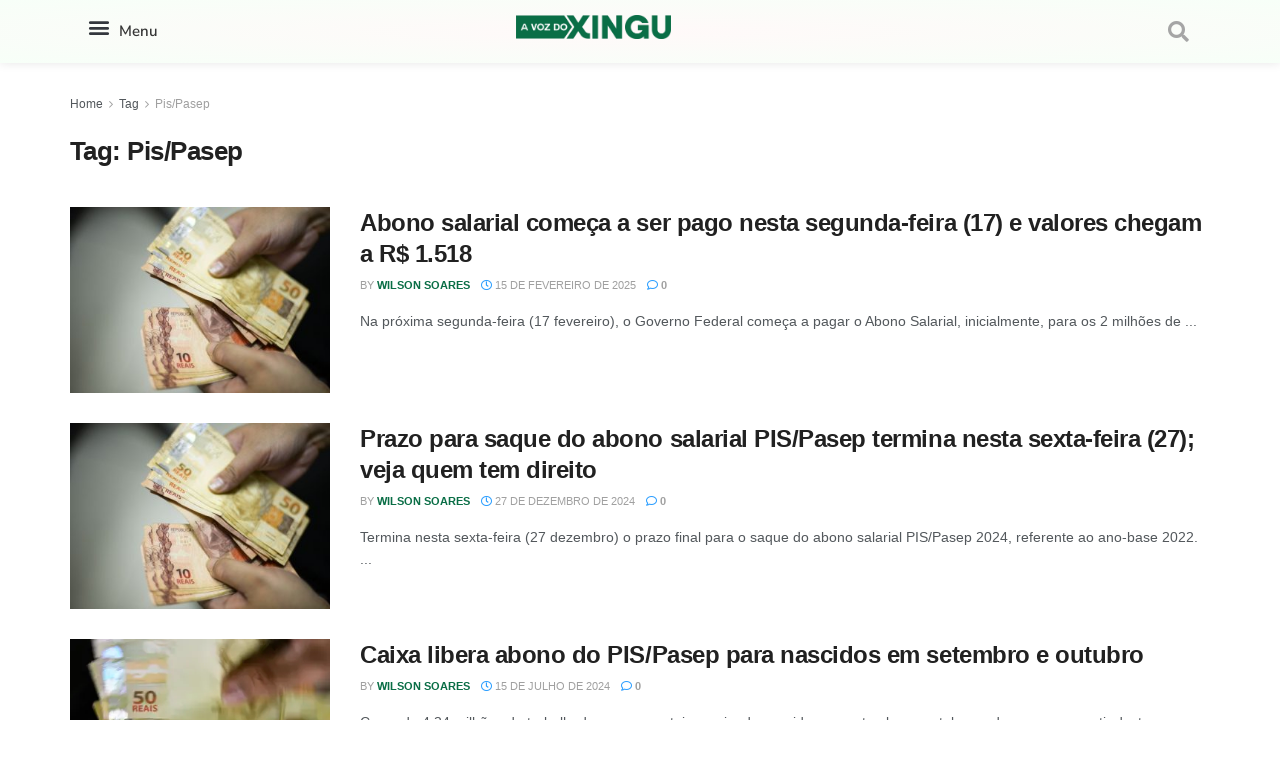

--- FILE ---
content_type: text/html; charset=UTF-8
request_url: https://avozdoxingu.com.br/tag/pis-pasep/
body_size: 22993
content:
<!DOCTYPE html><html lang="pt-BR"><head><meta charset="UTF-8"><meta name="viewport" content="width=device-width, initial-scale=1.0, viewport-fit=cover" /><meta name='robots' content='index, follow, max-image-preview:large, max-snippet:-1, max-video-preview:-1' /><meta property="og:type" content="website"><meta property="og:title" content="Abono salarial começa a ser pago nesta segunda-feira (17) e valores chegam a R$ 1.518"><meta property="og:site_name" content="A Voz do Xingu"><meta property="og:description" content="Na próxima segunda-feira (17 fevereiro), o Governo Federal começa a pagar o Abono Salarial, inicialmente, para os 2 milhões de"><meta property="og:url" content="https://avozdoxingu.com.br/tag/pis-pasep"><meta property="og:locale" content="pt_BR"><meta property="og:image" content="https://avozdoxingu.com.br/wp-content/uploads/2023/08/dinheiro.jpg"><meta property="og:image:height" content="700"><meta property="og:image:width" content="1170"><meta name="twitter:card" content="summary"><meta name="twitter:url" content="https://avozdoxingu.com.br/tag/pis-pasep"><meta name="twitter:title" content="Abono salarial começa a ser pago nesta segunda-feira (17) e valores chegam a R$ 1.518"><meta name="twitter:description" content="Na próxima segunda-feira (17 fevereiro), o Governo Federal começa a pagar o Abono Salarial, inicialmente, para os 2 milhões de"><meta name="twitter:image" content="https://avozdoxingu.com.br/wp-content/uploads/2023/08/dinheiro.jpg"><meta name="twitter:image:width" content="1170"><meta name="twitter:image:height" content="700"><meta name="twitter:site" content="http://twitter.com"> <script type="e43c82b246ac8f73ee99050f-text/javascript">var jnews_ajax_url = '/?ajax-request=jnews'</script> <script type="e43c82b246ac8f73ee99050f-text/javascript">;window.jnews=window.jnews||{},window.jnews.library=window.jnews.library||{},window.jnews.library=function(){"use strict";var e=this;e.win=window,e.doc=document,e.noop=function(){},e.globalBody=e.doc.getElementsByTagName("body")[0],e.globalBody=e.globalBody?e.globalBody:e.doc,e.win.jnewsDataStorage=e.win.jnewsDataStorage||{_storage:new WeakMap,put:function(e,t,n){this._storage.has(e)||this._storage.set(e,new Map),this._storage.get(e).set(t,n)},get:function(e,t){return this._storage.get(e).get(t)},has:function(e,t){return this._storage.has(e)&&this._storage.get(e).has(t)},remove:function(e,t){var n=this._storage.get(e).delete(t);return 0===!this._storage.get(e).size&&this._storage.delete(e),n}},e.windowWidth=function(){return e.win.innerWidth||e.docEl.clientWidth||e.globalBody.clientWidth},e.windowHeight=function(){return e.win.innerHeight||e.docEl.clientHeight||e.globalBody.clientHeight},e.requestAnimationFrame=e.win.requestAnimationFrame||e.win.webkitRequestAnimationFrame||e.win.mozRequestAnimationFrame||e.win.msRequestAnimationFrame||window.oRequestAnimationFrame||function(e){return setTimeout(e,1e3/60)},e.cancelAnimationFrame=e.win.cancelAnimationFrame||e.win.webkitCancelAnimationFrame||e.win.webkitCancelRequestAnimationFrame||e.win.mozCancelAnimationFrame||e.win.msCancelRequestAnimationFrame||e.win.oCancelRequestAnimationFrame||function(e){clearTimeout(e)},e.classListSupport="classList"in document.createElement("_"),e.hasClass=e.classListSupport?function(e,t){return e.classList.contains(t)}:function(e,t){return e.className.indexOf(t)>=0},e.addClass=e.classListSupport?function(t,n){e.hasClass(t,n)||t.classList.add(n)}:function(t,n){e.hasClass(t,n)||(t.className+=" "+n)},e.removeClass=e.classListSupport?function(t,n){e.hasClass(t,n)&&t.classList.remove(n)}:function(t,n){e.hasClass(t,n)&&(t.className=t.className.replace(n,""))},e.objKeys=function(e){var t=[];for(var n in e)Object.prototype.hasOwnProperty.call(e,n)&&t.push(n);return t},e.isObjectSame=function(e,t){var n=!0;return JSON.stringify(e)!==JSON.stringify(t)&&(n=!1),n},e.extend=function(){for(var e,t,n,o=arguments[0]||{},i=1,a=arguments.length;i<a;i++)if(null!==(e=arguments[i]))for(t in e)o!==(n=e[t])&&void 0!==n&&(o[t]=n);return o},e.dataStorage=e.win.jnewsDataStorage,e.isVisible=function(e){return 0!==e.offsetWidth&&0!==e.offsetHeight||e.getBoundingClientRect().length},e.getHeight=function(e){return e.offsetHeight||e.clientHeight||e.getBoundingClientRect().height},e.getWidth=function(e){return e.offsetWidth||e.clientWidth||e.getBoundingClientRect().width},e.supportsPassive=!1;try{var t=Object.defineProperty({},"passive",{get:function(){e.supportsPassive=!0}});"createEvent"in e.doc?e.win.addEventListener("test",null,t):"fireEvent"in e.doc&&e.win.attachEvent("test",null)}catch(e){}e.passiveOption=!!e.supportsPassive&&{passive:!0},e.setStorage=function(e,t){e="jnews-"+e;var n={expired:Math.floor(((new Date).getTime()+432e5)/1e3)};t=Object.assign(n,t);localStorage.setItem(e,JSON.stringify(t))},e.getStorage=function(e){e="jnews-"+e;var t=localStorage.getItem(e);return null!==t&&0<t.length?JSON.parse(localStorage.getItem(e)):{}},e.expiredStorage=function(){var t,n="jnews-";for(var o in localStorage)o.indexOf(n)>-1&&"undefined"!==(t=e.getStorage(o.replace(n,""))).expired&&t.expired<Math.floor((new Date).getTime()/1e3)&&localStorage.removeItem(o)},e.addEvents=function(t,n,o){for(var i in n){var a=["touchstart","touchmove"].indexOf(i)>=0&&!o&&e.passiveOption;"createEvent"in e.doc?t.addEventListener(i,n[i],a):"fireEvent"in e.doc&&t.attachEvent("on"+i,n[i])}},e.removeEvents=function(t,n){for(var o in n)"createEvent"in e.doc?t.removeEventListener(o,n[o]):"fireEvent"in e.doc&&t.detachEvent("on"+o,n[o])},e.triggerEvents=function(t,n,o){var i;o=o||{detail:null};return"createEvent"in e.doc?(!(i=e.doc.createEvent("CustomEvent")||new CustomEvent(n)).initCustomEvent||i.initCustomEvent(n,!0,!1,o),void t.dispatchEvent(i)):"fireEvent"in e.doc?((i=e.doc.createEventObject()).eventType=n,void t.fireEvent("on"+i.eventType,i)):void 0},e.getParents=function(t,n){void 0===n&&(n=e.doc);for(var o=[],i=t.parentNode,a=!1;!a;)if(i){var r=i;r.querySelectorAll(n).length?a=!0:(o.push(r),i=r.parentNode)}else o=[],a=!0;return o},e.forEach=function(e,t,n){for(var o=0,i=e.length;o<i;o++)t.call(n,e[o],o)},e.getText=function(e){return e.innerText||e.textContent},e.setText=function(e,t){var n="object"==typeof t?t.innerText||t.textContent:t;e.innerText&&(e.innerText=n),e.textContent&&(e.textContent=n)},e.httpBuildQuery=function(t){return e.objKeys(t).reduce(function t(n){var o=arguments.length>1&&void 0!==arguments[1]?arguments[1]:null;return function(i,a){var r=n[a];a=encodeURIComponent(a);var s=o?"".concat(o,"[").concat(a,"]"):a;return null==r||"function"==typeof r?(i.push("".concat(s,"=")),i):["number","boolean","string"].includes(typeof r)?(i.push("".concat(s,"=").concat(encodeURIComponent(r))),i):(i.push(e.objKeys(r).reduce(t(r,s),[]).join("&")),i)}}(t),[]).join("&")},e.get=function(t,n,o,i){return o="function"==typeof o?o:e.noop,e.ajax("GET",t,n,o,i)},e.post=function(t,n,o,i){return o="function"==typeof o?o:e.noop,e.ajax("POST",t,n,o,i)},e.ajax=function(t,n,o,i,a){var r=new XMLHttpRequest,s=n,c=e.httpBuildQuery(o);if(t=-1!=["GET","POST"].indexOf(t)?t:"GET",r.open(t,s+("GET"==t?"?"+c:""),!0),"POST"==t&&r.setRequestHeader("Content-type","application/x-www-form-urlencoded"),r.setRequestHeader("X-Requested-With","XMLHttpRequest"),r.onreadystatechange=function(){4===r.readyState&&200<=r.status&&300>r.status&&"function"==typeof i&&i.call(void 0,r.response)},void 0!==a&&!a){return{xhr:r,send:function(){r.send("POST"==t?c:null)}}}return r.send("POST"==t?c:null),{xhr:r}},e.scrollTo=function(t,n,o){function i(e,t,n){this.start=this.position(),this.change=e-this.start,this.currentTime=0,this.increment=20,this.duration=void 0===n?500:n,this.callback=t,this.finish=!1,this.animateScroll()}return Math.easeInOutQuad=function(e,t,n,o){return(e/=o/2)<1?n/2*e*e+t:-n/2*(--e*(e-2)-1)+t},i.prototype.stop=function(){this.finish=!0},i.prototype.move=function(t){e.doc.documentElement.scrollTop=t,e.globalBody.parentNode.scrollTop=t,e.globalBody.scrollTop=t},i.prototype.position=function(){return e.doc.documentElement.scrollTop||e.globalBody.parentNode.scrollTop||e.globalBody.scrollTop},i.prototype.animateScroll=function(){this.currentTime+=this.increment;var t=Math.easeInOutQuad(this.currentTime,this.start,this.change,this.duration);this.move(t),this.currentTime<this.duration&&!this.finish?e.requestAnimationFrame.call(e.win,this.animateScroll.bind(this)):this.callback&&"function"==typeof this.callback&&this.callback()},new i(t,n,o)},e.unwrap=function(t){var n,o=t;e.forEach(t,(function(e,t){n?n+=e:n=e})),o.replaceWith(n)},e.performance={start:function(e){performance.mark(e+"Start")},stop:function(e){performance.mark(e+"End"),performance.measure(e,e+"Start",e+"End")}},e.fps=function(){var t=0,n=0,o=0;!function(){var i=t=0,a=0,r=0,s=document.getElementById("fpsTable"),c=function(t){void 0===document.getElementsByTagName("body")[0]?e.requestAnimationFrame.call(e.win,(function(){c(t)})):document.getElementsByTagName("body")[0].appendChild(t)};null===s&&((s=document.createElement("div")).style.position="fixed",s.style.top="120px",s.style.left="10px",s.style.width="100px",s.style.height="20px",s.style.border="1px solid black",s.style.fontSize="11px",s.style.zIndex="100000",s.style.backgroundColor="white",s.id="fpsTable",c(s));var l=function(){o++,n=Date.now(),(a=(o/(r=(n-t)/1e3)).toPrecision(2))!=i&&(i=a,s.innerHTML=i+"fps"),1<r&&(t=n,o=0),e.requestAnimationFrame.call(e.win,l)};l()}()},e.instr=function(e,t){for(var n=0;n<t.length;n++)if(-1!==e.toLowerCase().indexOf(t[n].toLowerCase()))return!0},e.winLoad=function(t,n){function o(o){if("complete"===e.doc.readyState||"interactive"===e.doc.readyState)return!o||n?setTimeout(t,n||1):t(o),1}o()||e.addEvents(e.win,{load:o})},e.docReady=function(t,n){function o(o){if("complete"===e.doc.readyState||"interactive"===e.doc.readyState)return!o||n?setTimeout(t,n||1):t(o),1}o()||e.addEvents(e.doc,{DOMContentLoaded:o})},e.fireOnce=function(){e.docReady((function(){e.assets=e.assets||[],e.assets.length&&(e.boot(),e.load_assets())}),50)},e.boot=function(){e.length&&e.doc.querySelectorAll("style[media]").forEach((function(e){"not all"==e.getAttribute("media")&&e.removeAttribute("media")}))},e.create_js=function(t,n){var o=e.doc.createElement("script");switch(o.setAttribute("src",t),n){case"defer":o.setAttribute("defer",!0);break;case"async":o.setAttribute("async",!0);break;case"deferasync":o.setAttribute("defer",!0),o.setAttribute("async",!0)}e.globalBody.appendChild(o)},e.load_assets=function(){"object"==typeof e.assets&&e.forEach(e.assets.slice(0),(function(t,n){var o="";t.defer&&(o+="defer"),t.async&&(o+="async"),e.create_js(t.url,o);var i=e.assets.indexOf(t);i>-1&&e.assets.splice(i,1)})),e.assets=jnewsoption.au_scripts=window.jnewsads=[]},e.setCookie=function(e,t,n){var o="";if(n){var i=new Date;i.setTime(i.getTime()+24*n*60*60*1e3),o="; expires="+i.toUTCString()}document.cookie=e+"="+(t||"")+o+"; path=/"},e.getCookie=function(e){for(var t=e+"=",n=document.cookie.split(";"),o=0;o<n.length;o++){for(var i=n[o];" "==i.charAt(0);)i=i.substring(1,i.length);if(0==i.indexOf(t))return i.substring(t.length,i.length)}return null},e.eraseCookie=function(e){document.cookie=e+"=; Path=/; Expires=Thu, 01 Jan 1970 00:00:01 GMT;"},e.docReady((function(){e.globalBody=e.globalBody==e.doc?e.doc.getElementsByTagName("body")[0]:e.globalBody,e.globalBody=e.globalBody?e.globalBody:e.doc})),e.winLoad((function(){e.winLoad((function(){var t=!1;if(void 0!==window.jnewsadmin)if(void 0!==window.file_version_checker){var n=e.objKeys(window.file_version_checker);n.length?n.forEach((function(e){t||"10.0.4"===window.file_version_checker[e]||(t=!0)})):t=!0}else t=!0;t&&(window.jnewsHelper.getMessage(),window.jnewsHelper.getNotice())}),2500)}))},window.jnews.library=new window.jnews.library;</script> <title>Arquivos Pis/Pasep &#183; A Voz do Xingu</title><link rel="canonical" href="https://avozdoxingu.com.br/tag/pis-pasep/" /><link rel="next" href="https://avozdoxingu.com.br/tag/pis-pasep/page/2/" /><meta property="og:locale" content="pt_BR" /><meta property="og:type" content="article" /><meta property="og:title" content="Arquivos Pis/Pasep" /><meta property="og:url" content="https://avozdoxingu.com.br/tag/pis-pasep/" /><meta property="og:site_name" content="A Voz do Xingu" /><meta name="twitter:card" content="summary_large_image" /> <script type="application/ld+json" class="yoast-schema-graph">{"@context":"https://schema.org","@graph":[{"@type":"CollectionPage","@id":"https://avozdoxingu.com.br/tag/pis-pasep/","url":"https://avozdoxingu.com.br/tag/pis-pasep/","name":"Arquivos Pis/Pasep &#183; A Voz do Xingu","isPartOf":{"@id":"https://avozdoxingu.com.br/#website"},"primaryImageOfPage":{"@id":"https://avozdoxingu.com.br/tag/pis-pasep/#primaryimage"},"image":{"@id":"https://avozdoxingu.com.br/tag/pis-pasep/#primaryimage"},"thumbnailUrl":"https://avozdoxingu.com.br/wp-content/uploads/2023/08/dinheiro.jpg","breadcrumb":{"@id":"https://avozdoxingu.com.br/tag/pis-pasep/#breadcrumb"},"inLanguage":"pt-BR"},{"@type":"ImageObject","inLanguage":"pt-BR","@id":"https://avozdoxingu.com.br/tag/pis-pasep/#primaryimage","url":"https://avozdoxingu.com.br/wp-content/uploads/2023/08/dinheiro.jpg","contentUrl":"https://avozdoxingu.com.br/wp-content/uploads/2023/08/dinheiro.jpg","width":1170,"height":700,"caption":"Real-Moeda Nacional"},{"@type":"BreadcrumbList","@id":"https://avozdoxingu.com.br/tag/pis-pasep/#breadcrumb","itemListElement":[{"@type":"ListItem","position":1,"name":"Início","item":"https://avozdoxingu.com.br/"},{"@type":"ListItem","position":2,"name":"Pis/Pasep"}]},{"@type":"WebSite","@id":"https://avozdoxingu.com.br/#website","url":"https://avozdoxingu.com.br/","name":"A Voz do Xingu","description":"Notícias sobre o Xingu, Transamazônica e região.","publisher":{"@id":"https://avozdoxingu.com.br/#organization"},"potentialAction":[{"@type":"SearchAction","target":{"@type":"EntryPoint","urlTemplate":"https://avozdoxingu.com.br/?s={search_term_string}"},"query-input":{"@type":"PropertyValueSpecification","valueRequired":true,"valueName":"search_term_string"}}],"inLanguage":"pt-BR"},{"@type":"Organization","@id":"https://avozdoxingu.com.br/#organization","name":"A Voz do Xingu","url":"https://avozdoxingu.com.br/","logo":{"@type":"ImageObject","inLanguage":"pt-BR","@id":"https://avozdoxingu.com.br/#/schema/logo/image/","url":"https://avozdoxingu.com.br/wp-content/uploads/2021/06/logo_Novo.png","contentUrl":"https://avozdoxingu.com.br/wp-content/uploads/2021/06/logo_Novo.png","width":277,"height":100,"caption":"A Voz do Xingu"},"image":{"@id":"https://avozdoxingu.com.br/#/schema/logo/image/"},"sameAs":["https://www.facebook.com/avozdoxingu/"],"publishingPrinciples":"https://avozdoxingu.com.br/inicio-home/"}]}</script> <link rel='dns-prefetch' href='//www.googletagmanager.com' /><link rel="alternate" type="application/rss+xml" title="Feed para A Voz do Xingu &raquo;" href="https://avozdoxingu.com.br/feed/" /><link rel="alternate" type="application/rss+xml" title="Feed de comentários para A Voz do Xingu &raquo;" href="https://avozdoxingu.com.br/comments/feed/" /><link rel="alternate" type="application/rss+xml" title="Feed de tag para A Voz do Xingu &raquo; Pis/Pasep" href="https://avozdoxingu.com.br/tag/pis-pasep/feed/" /><link data-optimized="2" rel="stylesheet" href="https://avozdoxingu.com.br/wp-content/litespeed/css/1ab99dfbf2223fb536e0744dbd090e3b.css?ver=3bdc5" /> <script type="e43c82b246ac8f73ee99050f-text/javascript" src="https://avozdoxingu.com.br/wp-includes/js/jquery/jquery.min.js?ver=3.7.1" id="jquery-core-js"></script> <script type="e43c82b246ac8f73ee99050f-text/javascript" src="https://avozdoxingu.com.br/wp-includes/js/jquery/jquery-migrate.min.js?ver=3.4.1" id="jquery-migrate-js"></script> 
 <script type="e43c82b246ac8f73ee99050f-text/javascript" src="https://www.googletagmanager.com/gtag/js?id=GT-MRQFV38" id="google_gtagjs-js" async></script> <script type="e43c82b246ac8f73ee99050f-text/javascript" id="google_gtagjs-js-after">/*  */
window.dataLayer = window.dataLayer || [];function gtag(){dataLayer.push(arguments);}
gtag("set","linker",{"domains":["avozdoxingu.com.br"]});
gtag("js", new Date());
gtag("set", "developer_id.dZTNiMT", true);
gtag("config", "GT-MRQFV38");
/*  */</script> <link rel="https://api.w.org/" href="https://avozdoxingu.com.br/wp-json/" /><link rel="alternate" title="JSON" type="application/json" href="https://avozdoxingu.com.br/wp-json/wp/v2/tags/1057" /><link rel="EditURI" type="application/rsd+xml" title="RSD" href="https://avozdoxingu.com.br/xmlrpc.php?rsd" /><meta name="generator" content="WordPress 6.8.3" /><meta name="generator" content="Site Kit by Google 1.170.0" /> <script async src="https://www.googletagmanager.com/gtag/js?id=G-RX2MDG5976" type="e43c82b246ac8f73ee99050f-text/javascript"></script> <script type="e43c82b246ac8f73ee99050f-text/javascript">window.dataLayer = window.dataLayer || [];
  function gtag(){dataLayer.push(arguments);}
  gtag('js', new Date());

  gtag('config', 'G-RX2MDG5976');</script> <script async src="https://www.googletagmanager.com/gtag/js?id=G-0EECZ88489" type="e43c82b246ac8f73ee99050f-text/javascript"></script> <script type="e43c82b246ac8f73ee99050f-text/javascript">window.dataLayer = window.dataLayer || [];
			function gtag(){dataLayer.push(arguments);}
			gtag('js', new Date());

			const configuration = {"anonymize_ip":"false","forceSSL":"false","allow_display_features":"false","debug_mode":true};
			const gaID = 'G-0EECZ88489';

			
			gtag('config', gaID, configuration);</script> <meta name="google-site-verification" content="3m2iu4LQ1axNPb0LR8-GOzHIHP271lJq9zCCBpERtWc"><meta name="google-adsense-platform-account" content="ca-host-pub-2644536267352236"><meta name="google-adsense-platform-domain" content="sitekit.withgoogle.com"><meta name="generator" content="Elementor 3.33.1; features: additional_custom_breakpoints; settings: css_print_method-internal, google_font-enabled, font_display-auto"> <script type='application/ld+json'>{"@context":"http:\/\/schema.org","@type":"Organization","@id":"https:\/\/avozdoxingu.com.br\/#organization","url":"https:\/\/avozdoxingu.com.br\/","name":"","logo":{"@type":"ImageObject","url":""},"sameAs":["http:\/\/facebook.com","http:\/\/twitter.com"]}</script> <script type='application/ld+json'>{"@context":"http:\/\/schema.org","@type":"WebSite","@id":"https:\/\/avozdoxingu.com.br\/#website","url":"https:\/\/avozdoxingu.com.br\/","name":"","potentialAction":{"@type":"SearchAction","target":"https:\/\/avozdoxingu.com.br\/?s={search_term_string}","query-input":"required name=search_term_string"}}</script> <link rel="icon" href="https://avozdoxingu.com.br/wp-content/uploads/2024/07/cropped-icone-1-32x32.png" sizes="32x32" /><link rel="icon" href="https://avozdoxingu.com.br/wp-content/uploads/2024/07/cropped-icone-1-192x192.png" sizes="192x192" /><link rel="apple-touch-icon" href="https://avozdoxingu.com.br/wp-content/uploads/2024/07/cropped-icone-1-180x180.png" /><meta name="msapplication-TileImage" content="https://avozdoxingu.com.br/wp-content/uploads/2024/07/cropped-icone-1-270x270.png" /></head><body class="archive tag tag-pis-pasep tag-1057 wp-embed-responsive wp-theme-jnews jeg_toggle_light jnews jsc_normal jet-desktop-menu-active elementor-default elementor-kit-63693"><header data-elementor-type="header" data-elementor-id="29232" class="elementor elementor-29232 elementor-location-header" data-elementor-post-type="elementor_library"><section class="elementor-section elementor-top-section elementor-element elementor-element-1c14c95 elementor-section-boxed elementor-section-height-default elementor-section-height-default" data-id="1c14c95" data-element_type="section" data-settings="{&quot;background_background&quot;:&quot;gradient&quot;}"><div class="elementor-container elementor-column-gap-default"><div class="elementor-column elementor-col-33 elementor-top-column elementor-element elementor-element-4e493fd" data-id="4e493fd" data-element_type="column"><div class="elementor-widget-wrap elementor-element-populated"><section class="elementor-section elementor-inner-section elementor-element elementor-element-a4d21e2 elementor-section-boxed elementor-section-height-default elementor-section-height-default" data-id="a4d21e2" data-element_type="section"><div class="elementor-container elementor-column-gap-default"><div class="elementor-column elementor-col-50 elementor-inner-column elementor-element elementor-element-c6910d9" data-id="c6910d9" data-element_type="column"><div class="elementor-widget-wrap elementor-element-populated"><div class="elementor-element elementor-element-887c286 elementor-nav-menu__text-align-aside elementor-nav-menu--toggle elementor-nav-menu--burger elementor-widget elementor-widget-nav-menu" data-id="887c286" data-element_type="widget" data-settings="{&quot;layout&quot;:&quot;dropdown&quot;,&quot;submenu_icon&quot;:{&quot;value&quot;:&quot;&lt;i class=\&quot;fas fa-caret-down\&quot; aria-hidden=\&quot;true\&quot;&gt;&lt;\/i&gt;&quot;,&quot;library&quot;:&quot;fa-solid&quot;},&quot;toggle&quot;:&quot;burger&quot;}" data-widget_type="nav-menu.default"><div class="elementor-widget-container"><div class="elementor-menu-toggle" role="button" tabindex="0" aria-label="Menu Toggle" aria-expanded="false">
<i aria-hidden="true" role="presentation" class="elementor-menu-toggle__icon--open eicon-menu-bar"></i><i aria-hidden="true" role="presentation" class="elementor-menu-toggle__icon--close eicon-close"></i></div><nav class="elementor-nav-menu--dropdown elementor-nav-menu__container" aria-hidden="true"><ul id="menu-2-887c286" class="elementor-nav-menu"><li class="menu-item menu-item-type-taxonomy menu-item-object-category menu-item-69683"><a href="https://avozdoxingu.com.br/category/destaques/" class="elementor-item" tabindex="-1">Destaques</a></li><li class="menu-item menu-item-type-taxonomy menu-item-object-category menu-item-69685"><a href="https://avozdoxingu.com.br/category/cidades/" class="elementor-item" tabindex="-1">Região</a></li><li class="menu-item menu-item-type-taxonomy menu-item-object-category menu-item-134"><a href="https://avozdoxingu.com.br/category/politica/" class="elementor-item" tabindex="-1">Política</a></li><li class="menu-item menu-item-type-taxonomy menu-item-object-category menu-item-132"><a href="https://avozdoxingu.com.br/category/esporte/" class="elementor-item" tabindex="-1">Esporte</a></li><li class="menu-item menu-item-type-taxonomy menu-item-object-category menu-item-133"><a href="https://avozdoxingu.com.br/category/policia/" class="elementor-item" tabindex="-1">Polícia</a></li><li class="menu-item menu-item-type-taxonomy menu-item-object-category menu-item-136"><a href="https://avozdoxingu.com.br/category/saude/" class="elementor-item" tabindex="-1">Saúde</a></li><li class="menu-item menu-item-type-taxonomy menu-item-object-category menu-item-69684"><a href="https://avozdoxingu.com.br/category/educacao/" class="elementor-item" tabindex="-1">Educação</a></li></ul></nav></div></div></div></div><div class="elementor-column elementor-col-50 elementor-inner-column elementor-element elementor-element-8ff053d elementor-hidden-mobile" data-id="8ff053d" data-element_type="column"><div class="elementor-widget-wrap elementor-element-populated"><div class="elementor-element elementor-element-ae32493 elementor-widget elementor-widget-heading" data-id="ae32493" data-element_type="widget" data-widget_type="heading.default"><div class="elementor-widget-container"><div class="elementor-heading-title elementor-size-small">Menu</div></div></div></div></div></div></section></div></div><div class="elementor-column elementor-col-33 elementor-top-column elementor-element elementor-element-73434a4" data-id="73434a4" data-element_type="column"><div class="elementor-widget-wrap elementor-element-populated"><div class="elementor-element elementor-element-bad8e9b elementor-widget elementor-widget-image" data-id="bad8e9b" data-element_type="widget" data-widget_type="image.default"><div class="elementor-widget-container">
<a href="https://avozdoxingu.com.br">
<img fetchpriority="high" width="2560" height="391" src="https://avozdoxingu.com.br/wp-content/uploads/2021/06/logoavx-scaled.webp" class="attachment-full size-full wp-image-89363" alt="" srcset="https://avozdoxingu.com.br/wp-content/uploads/2021/06/logoavx-scaled.webp 2560w, https://avozdoxingu.com.br/wp-content/uploads/2021/06/logoavx-300x46.webp 300w, https://avozdoxingu.com.br/wp-content/uploads/2021/06/logoavx-1024x156.webp 1024w, https://avozdoxingu.com.br/wp-content/uploads/2021/06/logoavx-768x117.webp 768w, https://avozdoxingu.com.br/wp-content/uploads/2021/06/logoavx-1536x234.webp 1536w, https://avozdoxingu.com.br/wp-content/uploads/2021/06/logoavx-2048x312.webp 2048w, https://avozdoxingu.com.br/wp-content/uploads/2021/06/logoavx-750x114.webp 750w, https://avozdoxingu.com.br/wp-content/uploads/2021/06/logoavx-1140x174.webp 1140w" sizes="(max-width: 2560px) 100vw, 2560px" />								</a></div></div></div></div><div class="elementor-column elementor-col-33 elementor-top-column elementor-element elementor-element-f988f18" data-id="f988f18" data-element_type="column"><div class="elementor-widget-wrap elementor-element-populated"><div class="elementor-element elementor-element-2c7206d elementor-search-form--skin-full_screen elementor-widget elementor-widget-search-form" data-id="2c7206d" data-element_type="widget" data-settings="{&quot;skin&quot;:&quot;full_screen&quot;}" data-widget_type="search-form.default"><div class="elementor-widget-container">
<search role="search"><form class="elementor-search-form" action="https://avozdoxingu.com.br" method="get"><div class="elementor-search-form__toggle" role="button" tabindex="0" aria-label="Search">
<i aria-hidden="true" class="fas fa-search"></i></div><div class="elementor-search-form__container">
<label class="elementor-screen-only" for="elementor-search-form-2c7206d">Search</label>
<input id="elementor-search-form-2c7206d" placeholder="Procurar..." class="elementor-search-form__input" type="search" name="s" value=""><div class="dialog-lightbox-close-button dialog-close-button" role="button" tabindex="0" aria-label="Close this search box.">
<i aria-hidden="true" class="eicon-close"></i></div></div></form>
</search></div></div></div></div></div></section></header><div class="jeg_main "><div class="jeg_container"><div class="jeg_content"><div class="jeg_section"><div class="container"><div class="jeg_ad jeg_archive jnews_archive_above_content_ads "><div class='ads-wrapper  '></div></div><div class="jeg_cat_content row"><div class="jeg_main_content col-sm-12"><div class="jeg_inner_content"><div class="jeg_archive_header"><div class="jeg_breadcrumbs jeg_breadcrumb_container"><div id="breadcrumbs"><span class="">
<a href="https://avozdoxingu.com.br">Home</a>
</span><i class="fa fa-angle-right"></i><span class="">
<a href="">Tag</a>
</span><i class="fa fa-angle-right"></i><span class="breadcrumb_last_link">
<a href="https://avozdoxingu.com.br/tag/pis-pasep/">Pis/Pasep</a>
</span></div></div><h1 class="jeg_archive_title">Tag: <span>Pis/Pasep</span></h1></div><div class="jnews_archive_content_wrapper"><div class="jeg_module_hook jnews_module_89423_0_69674d0183cd1" data-unique="jnews_module_89423_0_69674d0183cd1"><div class="jeg_postblock_3 jeg_postblock jeg_col_3o3"><div class="jeg_block_container"><div class="jeg_posts jeg_load_more_flag"><article class="jeg_post jeg_pl_md_2 format-standard"><div class="jeg_thumb">
<a href="https://avozdoxingu.com.br/abono-salarial-comeca-a-ser-pago-nesta-segunda-feira-17-e-valores-chegam-a-r-1-518/" aria-label="Read article: Abono salarial começa a ser pago nesta segunda-feira (17) e valores chegam a R$ 1.518"><div class="thumbnail-container animate-lazy  size-715 "><img width="350" height="250" src="[data-uri]" class="lazyload wp-post-image" alt="Foto: Marcello Casal Jr. / Agência Brasil" decoding="async" data-src="https://avozdoxingu.com.br/wp-content/uploads/2023/08/dinheiro-350x250.jpg" data-sizes="auto" data-expand="700" /></div></a></div><div class="jeg_postblock_content"><h3 class="jeg_post_title">
<a href="https://avozdoxingu.com.br/abono-salarial-comeca-a-ser-pago-nesta-segunda-feira-17-e-valores-chegam-a-r-1-518/">Abono salarial começa a ser pago nesta segunda-feira (17) e valores chegam a R$ 1.518</a></h3><div class="jeg_post_meta"><div class="jeg_meta_author"><span class="by">by</span> <a href="https://avozdoxingu.com.br/author/wilsonsoares/">Wilson Soares</a></div><div class="jeg_meta_date"><a href="https://avozdoxingu.com.br/abono-salarial-comeca-a-ser-pago-nesta-segunda-feira-17-e-valores-chegam-a-r-1-518/"><i class="fa fa-clock-o"></i> 15 de fevereiro de 2025</a></div><div class="jeg_meta_comment"><a href="https://avozdoxingu.com.br/abono-salarial-comeca-a-ser-pago-nesta-segunda-feira-17-e-valores-chegam-a-r-1-518/#respond" ><i class="fa fa-comment-o"></i> 0 </a></div></div><div class="jeg_post_excerpt"><p>Na próxima segunda-feira (17 fevereiro), o Governo Federal começa a pagar o Abono Salarial, inicialmente, para os 2 milhões de ...</p></div></div></article><article class="jeg_post jeg_pl_md_2 format-standard"><div class="jeg_thumb">
<a href="https://avozdoxingu.com.br/prazo-para-saque-do-abono-salarial-pis-pasep-termina-nesta-sexta-feira-27-veja-quem-tem-direito/" aria-label="Read article: Prazo para saque do abono salarial PIS/Pasep termina nesta sexta-feira (27); veja quem tem direito"><div class="thumbnail-container animate-lazy  size-715 "><img width="350" height="250" src="[data-uri]" class="lazyload wp-post-image" alt="Foto: Marcello Casal Jr. / Agência Brasil" decoding="async" data-src="https://avozdoxingu.com.br/wp-content/uploads/2023/08/dinheiro-350x250.jpg" data-sizes="auto" data-expand="700" /></div></a></div><div class="jeg_postblock_content"><h3 class="jeg_post_title">
<a href="https://avozdoxingu.com.br/prazo-para-saque-do-abono-salarial-pis-pasep-termina-nesta-sexta-feira-27-veja-quem-tem-direito/">Prazo para saque do abono salarial PIS/Pasep termina nesta sexta-feira (27); veja quem tem direito</a></h3><div class="jeg_post_meta"><div class="jeg_meta_author"><span class="by">by</span> <a href="https://avozdoxingu.com.br/author/wilsonsoares/">Wilson Soares</a></div><div class="jeg_meta_date"><a href="https://avozdoxingu.com.br/prazo-para-saque-do-abono-salarial-pis-pasep-termina-nesta-sexta-feira-27-veja-quem-tem-direito/"><i class="fa fa-clock-o"></i> 27 de dezembro de 2024</a></div><div class="jeg_meta_comment"><a href="https://avozdoxingu.com.br/prazo-para-saque-do-abono-salarial-pis-pasep-termina-nesta-sexta-feira-27-veja-quem-tem-direito/#respond" ><i class="fa fa-comment-o"></i> 0 </a></div></div><div class="jeg_post_excerpt"><p>Termina nesta sexta-feira (27 dezembro) o prazo final para o saque do abono salarial PIS/Pasep 2024, referente ao ano-base 2022. ...</p></div></div></article><article class="jeg_post jeg_pl_md_2 format-standard"><div class="jeg_thumb">
<a href="https://avozdoxingu.com.br/caixa-libera-abono-do-pis-pasep-para-nascidos-em-setembro-e-outubro/" aria-label="Read article: Caixa libera abono do PIS/Pasep para nascidos em setembro e outubro"><div class="thumbnail-container animate-lazy  size-715 "><img width="350" height="250" src="[data-uri]" class="lazyload wp-post-image" alt="Foto: Agência Brasil" decoding="async" data-src="https://avozdoxingu.com.br/wp-content/uploads/2024/05/real_moeda_dinheiro_mcajr_2904223675-350x250.webp" data-sizes="auto" data-expand="700" /></div></a></div><div class="jeg_postblock_content"><h3 class="jeg_post_title">
<a href="https://avozdoxingu.com.br/caixa-libera-abono-do-pis-pasep-para-nascidos-em-setembro-e-outubro/">Caixa libera abono do PIS/Pasep para nascidos em setembro e outubro</a></h3><div class="jeg_post_meta"><div class="jeg_meta_author"><span class="by">by</span> <a href="https://avozdoxingu.com.br/author/wilsonsoares/">Wilson Soares</a></div><div class="jeg_meta_date"><a href="https://avozdoxingu.com.br/caixa-libera-abono-do-pis-pasep-para-nascidos-em-setembro-e-outubro/"><i class="fa fa-clock-o"></i> 15 de julho de 2024</a></div><div class="jeg_meta_comment"><a href="https://avozdoxingu.com.br/caixa-libera-abono-do-pis-pasep-para-nascidos-em-setembro-e-outubro/#respond" ><i class="fa fa-comment-o"></i> 0 </a></div></div><div class="jeg_post_excerpt"><p>Cerca de 4,24 milhões de trabalhadores com carteira assinada nascidos em setembro e outubro podem sacar, a partir desta segunda-feira ...</p></div></div></article><article class="jeg_post jeg_pl_md_2 format-standard"><div class="jeg_thumb">
<a href="https://avozdoxingu.com.br/mais-de-27-milhoes-poderao-sacar-abono-salarial-a-partir-de-abril/" aria-label="Read article: Mais de 2,7 milhões poderão sacar abono salarial a partir de abril"><div class="thumbnail-container animate-lazy  size-715 "><img loading="lazy" width="350" height="250" src="[data-uri]" class="lazyload wp-post-image" alt="Foto: Marcello Casal Jr. / Agência Brasil" decoding="async" data-src="https://avozdoxingu.com.br/wp-content/uploads/2023/02/dinheiro-1-350x250.jpg" data-sizes="auto" data-expand="700" /></div></a></div><div class="jeg_postblock_content"><h3 class="jeg_post_title">
<a href="https://avozdoxingu.com.br/mais-de-27-milhoes-poderao-sacar-abono-salarial-a-partir-de-abril/">Mais de 2,7 milhões poderão sacar abono salarial a partir de abril</a></h3><div class="jeg_post_meta"><div class="jeg_meta_author"><span class="by">by</span> <a href="https://avozdoxingu.com.br/author/wilsonsoares/">Wilson Soares</a></div><div class="jeg_meta_date"><a href="https://avozdoxingu.com.br/mais-de-27-milhoes-poderao-sacar-abono-salarial-a-partir-de-abril/"><i class="fa fa-clock-o"></i> 27 de fevereiro de 2023</a></div><div class="jeg_meta_comment"><a href="https://avozdoxingu.com.br/mais-de-27-milhoes-poderao-sacar-abono-salarial-a-partir-de-abril/#respond" ><i class="fa fa-comment-o"></i> 0 </a></div></div><div class="jeg_post_excerpt"><p>Mais de 2,7 milhões de trabalhadores poderão sacar o abono salarial de 2021 a partir&nbsp;de abril. A Dataprev, estatal responsável ...</p></div></div></article><article class="jeg_post jeg_pl_md_2 format-standard"><div class="jeg_thumb">
<a href="https://avozdoxingu.com.br/veja-como-consultar-o-abono-salarial-pis-pasep-e-como-resolver-as-principais-dificuldades-de-acesso/" aria-label="Read article: Veja como consultar o abono salarial PIS/Pasep e como resolver as principais dificuldades de acesso"><div class="thumbnail-container animate-lazy  size-715 "><img loading="lazy" width="350" height="250" src="[data-uri]" class="lazyload wp-post-image" alt="Marcello Casal Jr/Agência Brasil" decoding="async" data-src="https://avozdoxingu.com.br/wp-content/uploads/2023/02/dinheiro-350x250.jpg" data-sizes="auto" data-expand="700" /></div></a></div><div class="jeg_postblock_content"><h3 class="jeg_post_title">
<a href="https://avozdoxingu.com.br/veja-como-consultar-o-abono-salarial-pis-pasep-e-como-resolver-as-principais-dificuldades-de-acesso/">Veja como consultar o abono salarial PIS/Pasep e como resolver as principais dificuldades de acesso</a></h3><div class="jeg_post_meta"><div class="jeg_meta_author"><span class="by">by</span> <a href="https://avozdoxingu.com.br/author/wilsonsoares/">Wilson Soares</a></div><div class="jeg_meta_date"><a href="https://avozdoxingu.com.br/veja-como-consultar-o-abono-salarial-pis-pasep-e-como-resolver-as-principais-dificuldades-de-acesso/"><i class="fa fa-clock-o"></i> 10 de fevereiro de 2023</a></div><div class="jeg_meta_comment"><a href="https://avozdoxingu.com.br/veja-como-consultar-o-abono-salarial-pis-pasep-e-como-resolver-as-principais-dificuldades-de-acesso/#respond" ><i class="fa fa-comment-o"></i> 0 </a></div></div><div class="jeg_post_excerpt"><p>Desde o último domingo, de Fevereiro, os trabalhadores&nbsp;já podem consultar se têm direito ao abono salarial PIS/Pasep. A consulta pode ...</p></div></div></article><article class="jeg_post jeg_pl_md_2 format-standard"><div class="jeg_thumb">
<a href="https://avozdoxingu.com.br/prazo-para-saque-do-abono-salarial-em-2022-termina-hoje/" aria-label="Read article: Prazo para saque do abono salarial em 2022 termina hoje"><div class="thumbnail-container animate-lazy  size-715 "><img loading="lazy" width="350" height="250" src="[data-uri]" class="lazyload wp-post-image" alt="Foto: Divulgação" decoding="async" data-src="https://avozdoxingu.com.br/wp-content/uploads/2020/11/carteira-de-trabalho-e-dinheiro-350x250.jpg" data-sizes="auto" data-expand="700" /></div></a></div><div class="jeg_postblock_content"><h3 class="jeg_post_title">
<a href="https://avozdoxingu.com.br/prazo-para-saque-do-abono-salarial-em-2022-termina-hoje/">Prazo para saque do abono salarial em 2022 termina hoje</a></h3><div class="jeg_post_meta"><div class="jeg_meta_author"><span class="by">by</span> <a href="https://avozdoxingu.com.br/author/wilsonsoares/">Wilson Soares</a></div><div class="jeg_meta_date"><a href="https://avozdoxingu.com.br/prazo-para-saque-do-abono-salarial-em-2022-termina-hoje/"><i class="fa fa-clock-o"></i> 29 de dezembro de 2022</a></div><div class="jeg_meta_comment"><a href="https://avozdoxingu.com.br/prazo-para-saque-do-abono-salarial-em-2022-termina-hoje/#respond" ><i class="fa fa-comment-o"></i> 2 </a></div></div><div class="jeg_post_excerpt"><p>O&nbsp;prazo&nbsp;para solicitar o saque do abono salarial referente ao ano de 2020&nbsp;termina&nbsp;nesta quinta-feira (29). Para trabalhadores do serviço público, vinculados ...</p></div></div></article><article class="jeg_post jeg_pl_md_2 format-standard"><div class="jeg_thumb">
<a href="https://avozdoxingu.com.br/saque-do-abono-do-pis-pasep-termina-em-29-de-dezembro/" aria-label="Read article: Saque do abono do PIS/Pasep termina em 29 de dezembro"><div class="thumbnail-container animate-lazy  size-715 "><img loading="lazy" width="350" height="250" src="[data-uri]" class="lazyload wp-post-image" alt="Crédito: Marcos Santos/USP imagens/ Governo federal" decoding="async" data-src="https://avozdoxingu.com.br/wp-content/uploads/2021/11/dinheiro-350x250.jpeg" data-sizes="auto" data-expand="700" /></div></a></div><div class="jeg_postblock_content"><h3 class="jeg_post_title">
<a href="https://avozdoxingu.com.br/saque-do-abono-do-pis-pasep-termina-em-29-de-dezembro/">Saque do abono do PIS/Pasep termina em 29 de dezembro</a></h3><div class="jeg_post_meta"><div class="jeg_meta_author"><span class="by">by</span> <a href="https://avozdoxingu.com.br/author/valeriafurlan/">Valéria</a></div><div class="jeg_meta_date"><a href="https://avozdoxingu.com.br/saque-do-abono-do-pis-pasep-termina-em-29-de-dezembro/"><i class="fa fa-clock-o"></i> 27 de dezembro de 2022</a></div><div class="jeg_meta_comment"><a href="https://avozdoxingu.com.br/saque-do-abono-do-pis-pasep-termina-em-29-de-dezembro/#respond" ><i class="fa fa-comment-o"></i> 0 </a></div></div><div class="jeg_post_excerpt"><p>Cerca de 441 mil trabalhadores de empresas públicas e privadas têm até dia 29 de dezembro para sacar o valor ...</p></div></div></article><article class="jeg_post jeg_pl_md_2 format-standard"><div class="jeg_thumb">
<a href="https://avozdoxingu.com.br/abono-salarial-e-cotas-do-pis-pasep-tem-mais-de-r-25-bi-para-saque/" aria-label="Read article: Abono salarial e cotas do PIS/Pasep têm mais de R$ 25 bi para saque"><div class="thumbnail-container animate-lazy  size-715 "><img loading="lazy" width="350" height="250" src="[data-uri]" class="lazyload wp-post-image" alt="Foto: Divulgação" decoding="async" data-src="https://avozdoxingu.com.br/wp-content/uploads/2021/07/pis-pasep-atualziado-350x250.jpeg" data-sizes="auto" data-expand="700" /></div></a></div><div class="jeg_postblock_content"><h3 class="jeg_post_title">
<a href="https://avozdoxingu.com.br/abono-salarial-e-cotas-do-pis-pasep-tem-mais-de-r-25-bi-para-saque/">Abono salarial e cotas do PIS/Pasep têm mais de R$ 25 bi para saque</a></h3><div class="jeg_post_meta"><div class="jeg_meta_author"><span class="by">by</span> <a href="https://avozdoxingu.com.br/author/valeriafurlan/">Valéria</a></div><div class="jeg_meta_date"><a href="https://avozdoxingu.com.br/abono-salarial-e-cotas-do-pis-pasep-tem-mais-de-r-25-bi-para-saque/"><i class="fa fa-clock-o"></i> 6 de dezembro de 2022</a></div><div class="jeg_meta_comment"><a href="https://avozdoxingu.com.br/abono-salarial-e-cotas-do-pis-pasep-tem-mais-de-r-25-bi-para-saque/#respond" ><i class="fa fa-comment-o"></i> 0 </a></div></div><div class="jeg_post_excerpt"><p>O dinheiro disponível que ainda não foi sacado tanto do abono salarial quanto das cotas do PIS/Pasep soma R$ 25,1 bilhões. Os dois benefícios ...</p></div></div></article><article class="jeg_post jeg_pl_md_2 format-standard"><div class="jeg_thumb">
<a href="https://avozdoxingu.com.br/pis-abonos-esquecidos-somam-r-818-milhoes/" aria-label="Read article: PIS: abonos esquecidos somam R$ 81,8 milhões"><div class="thumbnail-container animate-lazy  size-715 "><img loading="lazy" width="299" height="169" src="[data-uri]" class="lazyload wp-post-image" alt="Foto: Divulgação" decoding="async" data-src="https://avozdoxingu.com.br/wp-content/uploads/2021/03/pis_00645573_0_.jpg" data-sizes="auto" data-expand="700" /></div></a></div><div class="jeg_postblock_content"><h3 class="jeg_post_title">
<a href="https://avozdoxingu.com.br/pis-abonos-esquecidos-somam-r-818-milhoes/">PIS: abonos esquecidos somam R$ 81,8 milhões</a></h3><div class="jeg_post_meta"><div class="jeg_meta_author"><span class="by">by</span> <a href="https://avozdoxingu.com.br/author/valeriafurlan/">Valéria</a></div><div class="jeg_meta_date"><a href="https://avozdoxingu.com.br/pis-abonos-esquecidos-somam-r-818-milhoes/"><i class="fa fa-clock-o"></i> 19 de outubro de 2022</a></div><div class="jeg_meta_comment"><a href="https://avozdoxingu.com.br/pis-abonos-esquecidos-somam-r-818-milhoes/#respond" ><i class="fa fa-comment-o"></i> 0 </a></div></div><div class="jeg_post_excerpt"><p>Cerca de 107 mil trabalhadores que têm direito ao abono salarial do PIS 2022 ainda não sacaram o benefício de ...</p></div></div></article><article class="jeg_post jeg_pl_md_2 format-standard"><div class="jeg_thumb">
<a href="https://avozdoxingu.com.br/mais-de-10-milhoes-de-pessoas-ainda-nao-sacaram-fundo-do-pis-pasep/" aria-label="Read article: Mais de 10 milhões de pessoas ainda não sacaram fundo do PIS/Pasep"><div class="thumbnail-container animate-lazy  size-715 "><img loading="lazy" width="350" height="250" src="[data-uri]" class="lazyload wp-post-image" alt="Crédito: Marcos Santos/USP imagens/ Governo federal" decoding="async" data-src="https://avozdoxingu.com.br/wp-content/uploads/2021/11/dinheiro-350x250.jpeg" data-sizes="auto" data-expand="700" /></div></a></div><div class="jeg_postblock_content"><h3 class="jeg_post_title">
<a href="https://avozdoxingu.com.br/mais-de-10-milhoes-de-pessoas-ainda-nao-sacaram-fundo-do-pis-pasep/">Mais de 10 milhões de pessoas ainda não sacaram fundo do PIS/Pasep</a></h3><div class="jeg_post_meta"><div class="jeg_meta_author"><span class="by">by</span> <a href="https://avozdoxingu.com.br/author/valeriafurlan/">Valéria</a></div><div class="jeg_meta_date"><a href="https://avozdoxingu.com.br/mais-de-10-milhoes-de-pessoas-ainda-nao-sacaram-fundo-do-pis-pasep/"><i class="fa fa-clock-o"></i> 26 de agosto de 2022</a></div><div class="jeg_meta_comment"><a href="https://avozdoxingu.com.br/mais-de-10-milhoes-de-pessoas-ainda-nao-sacaram-fundo-do-pis-pasep/#respond" ><i class="fa fa-comment-o"></i> 0 </a></div></div><div class="jeg_post_excerpt"><p>Liberado desde agosto de 2019, o&nbsp;saque das contas&nbsp;dos fundos do Programa de Integração Social (PIS) e do Programa de Formação ...</p></div></div></article></div></div></div><div class="jeg_navigation jeg_pagination  jeg_pagenav_1 jeg_aligncenter no_navtext no_pageinfo">
<span class="page_info">Page 1 of 3</span>
<span class='page_number active'>1</span>
<a class='page_number' data-id='2' href='https://avozdoxingu.com.br/tag/pis-pasep/page/2/'>2</a>
<a class='page_number' data-id='3' href='https://avozdoxingu.com.br/tag/pis-pasep/page/3/'>3</a>
<a class="page_nav next" data-id="2" href="https://avozdoxingu.com.br/tag/pis-pasep/page/2/"><span class="navtext">Next</span></a></div> <script type="e43c82b246ac8f73ee99050f-text/javascript">var jnews_module_89423_0_69674d0183cd1 = {"paged":1,"column_class":"jeg_col_3o3","class":"jnews_block_3","date_format":"default","date_format_custom":"Y\/m\/d","excerpt_length":20,"pagination_mode":"nav_1","pagination_align":"center","pagination_navtext":false,"pagination_pageinfo":false,"pagination_scroll_limit":false,"boxed":false,"boxed_shadow":false,"box_shadow":false,"main_custom_image_size":"default","include_tag":1057};</script> </div></div></div></div><div class="jeg_sidebar left jeg_sticky_sidebar col-sm-4"><div class="jegStickyHolder"><div class="theiaStickySidebar"></div></div></div></div></div></div></div><div class="jeg_ad jnews_above_footer_ads "><div class='ads-wrapper  '></div></div></div></div><footer data-elementor-type="footer" data-elementor-id="29241" class="elementor elementor-29241 elementor-location-footer" data-elementor-post-type="elementor_library"><section class="elementor-section elementor-top-section elementor-element elementor-element-e93db58 elementor-section-boxed elementor-section-height-default elementor-section-height-default" data-id="e93db58" data-element_type="section" data-settings="{&quot;background_background&quot;:&quot;classic&quot;}"><div class="elementor-container elementor-column-gap-default"><div class="elementor-column elementor-col-100 elementor-top-column elementor-element elementor-element-22781fc" data-id="22781fc" data-element_type="column"><div class="elementor-widget-wrap elementor-element-populated"><div class="elementor-element elementor-element-200bb04 elementor-widget elementor-widget-image" data-id="200bb04" data-element_type="widget" data-widget_type="image.default"><div class="elementor-widget-container">
<img fetchpriority="high" width="2560" height="391" src="https://avozdoxingu.com.br/wp-content/uploads/2021/06/logoavx-scaled.webp" class="attachment-full size-full wp-image-89363" alt="" srcset="https://avozdoxingu.com.br/wp-content/uploads/2021/06/logoavx-scaled.webp 2560w, https://avozdoxingu.com.br/wp-content/uploads/2021/06/logoavx-300x46.webp 300w, https://avozdoxingu.com.br/wp-content/uploads/2021/06/logoavx-1024x156.webp 1024w, https://avozdoxingu.com.br/wp-content/uploads/2021/06/logoavx-768x117.webp 768w, https://avozdoxingu.com.br/wp-content/uploads/2021/06/logoavx-1536x234.webp 1536w, https://avozdoxingu.com.br/wp-content/uploads/2021/06/logoavx-2048x312.webp 2048w, https://avozdoxingu.com.br/wp-content/uploads/2021/06/logoavx-750x114.webp 750w, https://avozdoxingu.com.br/wp-content/uploads/2021/06/logoavx-1140x174.webp 1140w" sizes="(max-width: 2560px) 100vw, 2560px" /></div></div><div class="elementor-element elementor-element-b0088f8 elementor-grid-mobile-0 elementor-shape-rounded elementor-grid-0 e-grid-align-center elementor-widget elementor-widget-social-icons" data-id="b0088f8" data-element_type="widget" data-widget_type="social-icons.default"><div class="elementor-widget-container"><div class="elementor-social-icons-wrapper elementor-grid" role="list">
<span class="elementor-grid-item" role="listitem">
<a class="elementor-icon elementor-social-icon elementor-social-icon-facebook elementor-repeater-item-68a5562" target="_blank">
<span class="elementor-screen-only">Facebook</span>
<i aria-hidden="true" class="fab fa-facebook"></i>					</a>
</span>
<span class="elementor-grid-item" role="listitem">
<a class="elementor-icon elementor-social-icon elementor-social-icon-twitter elementor-repeater-item-096c77a" target="_blank">
<span class="elementor-screen-only">Twitter</span>
<i aria-hidden="true" class="fab fa-twitter"></i>					</a>
</span>
<span class="elementor-grid-item" role="listitem">
<a class="elementor-icon elementor-social-icon elementor-social-icon-youtube elementor-repeater-item-bc17e9b" target="_blank">
<span class="elementor-screen-only">Youtube</span>
<i aria-hidden="true" class="fab fa-youtube"></i>					</a>
</span>
<span class="elementor-grid-item" role="listitem">
<a class="elementor-icon elementor-social-icon elementor-social-icon-instagram elementor-repeater-item-19500b3" target="_blank">
<span class="elementor-screen-only">Instagram</span>
<i aria-hidden="true" class="fab fa-instagram"></i>					</a>
</span></div></div></div><div class="elementor-element elementor-element-ee9ccf5 elementor-mobile-align-center elementor-align-center elementor-widget elementor-widget-button" data-id="ee9ccf5" data-element_type="widget" data-widget_type="button.default"><div class="elementor-widget-container"><div class="elementor-button-wrapper">
<a class="elementor-button elementor-button-link elementor-size-sm" href="https://api.whatsapp.com/send?phone=5593991397747&#038;text=Ol%C3%A1%2C%20gostaria%20de%20anunciar%20no%20portal%20A%20Voz%20do%20Xingu.">
<span class="elementor-button-content-wrapper">
<span class="elementor-button-text">Anuncie no portal A Voz do Xingu</span>
</span>
</a></div></div></div><div class="elementor-element elementor-element-af07978 elementor-hidden-desktop elementor-hidden-tablet elementor-hidden-phone elementor-widget elementor-widget-heading" data-id="af07978" data-element_type="widget" data-widget_type="heading.default"><div class="elementor-widget-container"><h2 class="elementor-heading-title elementor-size-default">Institucional</h2></div></div><div class="elementor-element elementor-element-4af9024 elementor-nav-menu__align-center elementor-nav-menu__text-align-center elementor-nav-menu--dropdown-tablet elementor-widget elementor-widget-nav-menu" data-id="4af9024" data-element_type="widget" data-settings="{&quot;layout&quot;:&quot;horizontal&quot;,&quot;submenu_icon&quot;:{&quot;value&quot;:&quot;&lt;i class=\&quot;fas fa-caret-down\&quot; aria-hidden=\&quot;true\&quot;&gt;&lt;\/i&gt;&quot;,&quot;library&quot;:&quot;fa-solid&quot;}}" data-widget_type="nav-menu.default"><div class="elementor-widget-container"><nav aria-label="Menu" class="elementor-nav-menu--main elementor-nav-menu__container elementor-nav-menu--layout-horizontal e--pointer-underline e--animation-fade"><ul id="menu-1-4af9024" class="elementor-nav-menu"><li class="menu-item menu-item-type-taxonomy menu-item-object-category menu-item-69693"><a href="https://avozdoxingu.com.br/category/a-voz-do-xingu-impresso/" class="elementor-item">A voz do Xingu Impresso</a></li><li class="menu-item menu-item-type-taxonomy menu-item-object-category menu-item-69694"><a href="https://avozdoxingu.com.br/category/boca-mole/" class="elementor-item">Boca Mole</a></li><li class="menu-item menu-item-type-taxonomy menu-item-object-category menu-item-69695"><a href="https://avozdoxingu.com.br/category/brasil/" class="elementor-item">Brasil</a></li><li class="menu-item menu-item-type-taxonomy menu-item-object-category menu-item-has-children menu-item-69696"><a href="https://avozdoxingu.com.br/category/cidades/" class="elementor-item">Cidades</a><ul class="sub-menu elementor-nav-menu--dropdown"><li class="menu-item menu-item-type-taxonomy menu-item-object-category menu-item-69697"><a href="https://avozdoxingu.com.br/category/cidades/altamira/" class="elementor-sub-item">Altamira</a></li><li class="menu-item menu-item-type-taxonomy menu-item-object-category menu-item-69698"><a href="https://avozdoxingu.com.br/category/cidades/anapu-pa/" class="elementor-sub-item">Anapu PA</a></li><li class="menu-item menu-item-type-taxonomy menu-item-object-category menu-item-69699"><a href="https://avozdoxingu.com.br/category/cidades/brasil-novo-pa/" class="elementor-sub-item">Brasil Novo PA</a></li><li class="menu-item menu-item-type-taxonomy menu-item-object-category menu-item-69701"><a href="https://avozdoxingu.com.br/category/cidades/medicilandia-pa/" class="elementor-sub-item">Medicilândia PA</a></li><li class="menu-item menu-item-type-taxonomy menu-item-object-category menu-item-69702"><a href="https://avozdoxingu.com.br/category/cidades/novo-repartimento-pa/" class="elementor-sub-item">Novo Repartimento PA</a></li><li class="menu-item menu-item-type-taxonomy menu-item-object-category menu-item-69700"><a href="https://avozdoxingu.com.br/category/cidades/itaituba-pa/" class="elementor-sub-item">Itaituba PA</a></li><li class="menu-item menu-item-type-taxonomy menu-item-object-category menu-item-69703"><a href="https://avozdoxingu.com.br/category/cidades/pacaja/" class="elementor-sub-item">Pacajá</a></li><li class="menu-item menu-item-type-taxonomy menu-item-object-category menu-item-69704"><a href="https://avozdoxingu.com.br/category/cidades/placas-pa/" class="elementor-sub-item">Placas PA</a></li><li class="menu-item menu-item-type-taxonomy menu-item-object-category menu-item-69705"><a href="https://avozdoxingu.com.br/category/cidades/porto-de-moz-pa/" class="elementor-sub-item">Porto de Móz &#8211; PA</a></li><li class="menu-item menu-item-type-taxonomy menu-item-object-category menu-item-69706"><a href="https://avozdoxingu.com.br/category/cidades/ruropolis-pa/" class="elementor-sub-item">Rurópolis &#8211; PA</a></li><li class="menu-item menu-item-type-taxonomy menu-item-object-category menu-item-69707"><a href="https://avozdoxingu.com.br/category/cidades/santarem-pa/" class="elementor-sub-item">Santarém &#8211; PA</a></li><li class="menu-item menu-item-type-taxonomy menu-item-object-category menu-item-69708"><a href="https://avozdoxingu.com.br/category/cidades/senador-jose-porfirio-pa/" class="elementor-sub-item">Senador José Porfírio &#8211; PA</a></li><li class="menu-item menu-item-type-taxonomy menu-item-object-category menu-item-69709"><a href="https://avozdoxingu.com.br/category/cidades/uruara-pa/" class="elementor-sub-item">Uruará &#8211; PA</a></li><li class="menu-item menu-item-type-taxonomy menu-item-object-category menu-item-69710"><a href="https://avozdoxingu.com.br/category/cidades/vitoria-do-xingu-pa/" class="elementor-sub-item">Vitória do Xingu &#8211; PA</a></li></ul></li><li class="menu-item menu-item-type-taxonomy menu-item-object-category menu-item-69712"><a href="https://avozdoxingu.com.br/category/destaques/" class="elementor-item">Destaques</a></li><li class="menu-item menu-item-type-taxonomy menu-item-object-category menu-item-69713"><a href="https://avozdoxingu.com.br/category/educacao/" class="elementor-item">Educação</a></li><li class="menu-item menu-item-type-taxonomy menu-item-object-category menu-item-69714"><a href="https://avozdoxingu.com.br/category/esporte/" class="elementor-item">Esporte</a></li><li class="menu-item menu-item-type-taxonomy menu-item-object-category menu-item-69716"><a href="https://avozdoxingu.com.br/category/mundo/" class="elementor-item">Mundo</a></li><li class="menu-item menu-item-type-taxonomy menu-item-object-category menu-item-69717"><a href="https://avozdoxingu.com.br/category/opiniao/" class="elementor-item">Opinião</a></li><li class="menu-item menu-item-type-taxonomy menu-item-object-category menu-item-69718"><a href="https://avozdoxingu.com.br/category/para/" class="elementor-item">Pará</a></li><li class="menu-item menu-item-type-taxonomy menu-item-object-category menu-item-69719"><a href="https://avozdoxingu.com.br/category/policia/" class="elementor-item">Polícia</a></li><li class="menu-item menu-item-type-taxonomy menu-item-object-category menu-item-69720"><a href="https://avozdoxingu.com.br/category/politica/" class="elementor-item">Política</a></li><li class="menu-item menu-item-type-taxonomy menu-item-object-category menu-item-69721"><a href="https://avozdoxingu.com.br/category/regiao/" class="elementor-item">Região</a></li><li class="menu-item menu-item-type-taxonomy menu-item-object-category menu-item-69722"><a href="https://avozdoxingu.com.br/category/saude/" class="elementor-item">Saúde</a></li><li class="menu-item menu-item-type-taxonomy menu-item-object-category menu-item-69723"><a href="https://avozdoxingu.com.br/category/video/" class="elementor-item">Vídeo</a></li><li class="menu-item menu-item-type-post_type menu-item-object-post menu-item-69724"><a href="https://avozdoxingu.com.br/politica-de-privacidade-da-a-voz-do-xingu/" class="elementor-item">Política de Privacidade</a></li><li class="menu-item menu-item-type-post_type menu-item-object-page menu-item-69730"><a href="https://avozdoxingu.com.br/politica-de-cookies-br/" class="elementor-item">Política de Cookies (BR)</a></li></ul></nav><nav class="elementor-nav-menu--dropdown elementor-nav-menu__container" aria-hidden="true"><ul id="menu-2-4af9024" class="elementor-nav-menu"><li class="menu-item menu-item-type-taxonomy menu-item-object-category menu-item-69693"><a href="https://avozdoxingu.com.br/category/a-voz-do-xingu-impresso/" class="elementor-item" tabindex="-1">A voz do Xingu Impresso</a></li><li class="menu-item menu-item-type-taxonomy menu-item-object-category menu-item-69694"><a href="https://avozdoxingu.com.br/category/boca-mole/" class="elementor-item" tabindex="-1">Boca Mole</a></li><li class="menu-item menu-item-type-taxonomy menu-item-object-category menu-item-69695"><a href="https://avozdoxingu.com.br/category/brasil/" class="elementor-item" tabindex="-1">Brasil</a></li><li class="menu-item menu-item-type-taxonomy menu-item-object-category menu-item-has-children menu-item-69696"><a href="https://avozdoxingu.com.br/category/cidades/" class="elementor-item" tabindex="-1">Cidades</a><ul class="sub-menu elementor-nav-menu--dropdown"><li class="menu-item menu-item-type-taxonomy menu-item-object-category menu-item-69697"><a href="https://avozdoxingu.com.br/category/cidades/altamira/" class="elementor-sub-item" tabindex="-1">Altamira</a></li><li class="menu-item menu-item-type-taxonomy menu-item-object-category menu-item-69698"><a href="https://avozdoxingu.com.br/category/cidades/anapu-pa/" class="elementor-sub-item" tabindex="-1">Anapu PA</a></li><li class="menu-item menu-item-type-taxonomy menu-item-object-category menu-item-69699"><a href="https://avozdoxingu.com.br/category/cidades/brasil-novo-pa/" class="elementor-sub-item" tabindex="-1">Brasil Novo PA</a></li><li class="menu-item menu-item-type-taxonomy menu-item-object-category menu-item-69701"><a href="https://avozdoxingu.com.br/category/cidades/medicilandia-pa/" class="elementor-sub-item" tabindex="-1">Medicilândia PA</a></li><li class="menu-item menu-item-type-taxonomy menu-item-object-category menu-item-69702"><a href="https://avozdoxingu.com.br/category/cidades/novo-repartimento-pa/" class="elementor-sub-item" tabindex="-1">Novo Repartimento PA</a></li><li class="menu-item menu-item-type-taxonomy menu-item-object-category menu-item-69700"><a href="https://avozdoxingu.com.br/category/cidades/itaituba-pa/" class="elementor-sub-item" tabindex="-1">Itaituba PA</a></li><li class="menu-item menu-item-type-taxonomy menu-item-object-category menu-item-69703"><a href="https://avozdoxingu.com.br/category/cidades/pacaja/" class="elementor-sub-item" tabindex="-1">Pacajá</a></li><li class="menu-item menu-item-type-taxonomy menu-item-object-category menu-item-69704"><a href="https://avozdoxingu.com.br/category/cidades/placas-pa/" class="elementor-sub-item" tabindex="-1">Placas PA</a></li><li class="menu-item menu-item-type-taxonomy menu-item-object-category menu-item-69705"><a href="https://avozdoxingu.com.br/category/cidades/porto-de-moz-pa/" class="elementor-sub-item" tabindex="-1">Porto de Móz &#8211; PA</a></li><li class="menu-item menu-item-type-taxonomy menu-item-object-category menu-item-69706"><a href="https://avozdoxingu.com.br/category/cidades/ruropolis-pa/" class="elementor-sub-item" tabindex="-1">Rurópolis &#8211; PA</a></li><li class="menu-item menu-item-type-taxonomy menu-item-object-category menu-item-69707"><a href="https://avozdoxingu.com.br/category/cidades/santarem-pa/" class="elementor-sub-item" tabindex="-1">Santarém &#8211; PA</a></li><li class="menu-item menu-item-type-taxonomy menu-item-object-category menu-item-69708"><a href="https://avozdoxingu.com.br/category/cidades/senador-jose-porfirio-pa/" class="elementor-sub-item" tabindex="-1">Senador José Porfírio &#8211; PA</a></li><li class="menu-item menu-item-type-taxonomy menu-item-object-category menu-item-69709"><a href="https://avozdoxingu.com.br/category/cidades/uruara-pa/" class="elementor-sub-item" tabindex="-1">Uruará &#8211; PA</a></li><li class="menu-item menu-item-type-taxonomy menu-item-object-category menu-item-69710"><a href="https://avozdoxingu.com.br/category/cidades/vitoria-do-xingu-pa/" class="elementor-sub-item" tabindex="-1">Vitória do Xingu &#8211; PA</a></li></ul></li><li class="menu-item menu-item-type-taxonomy menu-item-object-category menu-item-69712"><a href="https://avozdoxingu.com.br/category/destaques/" class="elementor-item" tabindex="-1">Destaques</a></li><li class="menu-item menu-item-type-taxonomy menu-item-object-category menu-item-69713"><a href="https://avozdoxingu.com.br/category/educacao/" class="elementor-item" tabindex="-1">Educação</a></li><li class="menu-item menu-item-type-taxonomy menu-item-object-category menu-item-69714"><a href="https://avozdoxingu.com.br/category/esporte/" class="elementor-item" tabindex="-1">Esporte</a></li><li class="menu-item menu-item-type-taxonomy menu-item-object-category menu-item-69716"><a href="https://avozdoxingu.com.br/category/mundo/" class="elementor-item" tabindex="-1">Mundo</a></li><li class="menu-item menu-item-type-taxonomy menu-item-object-category menu-item-69717"><a href="https://avozdoxingu.com.br/category/opiniao/" class="elementor-item" tabindex="-1">Opinião</a></li><li class="menu-item menu-item-type-taxonomy menu-item-object-category menu-item-69718"><a href="https://avozdoxingu.com.br/category/para/" class="elementor-item" tabindex="-1">Pará</a></li><li class="menu-item menu-item-type-taxonomy menu-item-object-category menu-item-69719"><a href="https://avozdoxingu.com.br/category/policia/" class="elementor-item" tabindex="-1">Polícia</a></li><li class="menu-item menu-item-type-taxonomy menu-item-object-category menu-item-69720"><a href="https://avozdoxingu.com.br/category/politica/" class="elementor-item" tabindex="-1">Política</a></li><li class="menu-item menu-item-type-taxonomy menu-item-object-category menu-item-69721"><a href="https://avozdoxingu.com.br/category/regiao/" class="elementor-item" tabindex="-1">Região</a></li><li class="menu-item menu-item-type-taxonomy menu-item-object-category menu-item-69722"><a href="https://avozdoxingu.com.br/category/saude/" class="elementor-item" tabindex="-1">Saúde</a></li><li class="menu-item menu-item-type-taxonomy menu-item-object-category menu-item-69723"><a href="https://avozdoxingu.com.br/category/video/" class="elementor-item" tabindex="-1">Vídeo</a></li><li class="menu-item menu-item-type-post_type menu-item-object-post menu-item-69724"><a href="https://avozdoxingu.com.br/politica-de-privacidade-da-a-voz-do-xingu/" class="elementor-item" tabindex="-1">Política de Privacidade</a></li><li class="menu-item menu-item-type-post_type menu-item-object-page menu-item-69730"><a href="https://avozdoxingu.com.br/politica-de-cookies-br/" class="elementor-item" tabindex="-1">Política de Cookies (BR)</a></li></ul></nav></div></div></div></div></div></section><section class="elementor-section elementor-top-section elementor-element elementor-element-af568af elementor-section-boxed elementor-section-height-default elementor-section-height-default" data-id="af568af" data-element_type="section" data-settings="{&quot;background_background&quot;:&quot;classic&quot;}"><div class="elementor-container elementor-column-gap-default"><div class="elementor-column elementor-col-100 elementor-top-column elementor-element elementor-element-e13464c" data-id="e13464c" data-element_type="column"><div class="elementor-widget-wrap elementor-element-populated"><div class="elementor-element elementor-element-0afac15 elementor-widget elementor-widget-heading" data-id="0afac15" data-element_type="widget" data-widget_type="heading.default"><div class="elementor-widget-container"><h2 class="elementor-heading-title elementor-size-default"><a href="https://wa.me/5593991462914">Desenvolvido por William Soares - 93 99146-2914</a></h2></div></div></div></div></div></section></footer> <script type="e43c82b246ac8f73ee99050f-text/javascript">/*  */
var hasJetBlogPlaylist = 0;
/*  */</script> <script type="e43c82b246ac8f73ee99050f-text/javascript">var jfla = []</script><script type="speculationrules">{"prefetch":[{"source":"document","where":{"and":[{"href_matches":"\/*"},{"not":{"href_matches":["\/wp-*.php","\/wp-admin\/*","\/wp-content\/uploads\/*","\/wp-content\/*","\/wp-content\/plugins\/*","\/wp-content\/themes\/jnews\/*","\/*\\?(.+)"]}},{"not":{"selector_matches":"a[rel~=\"nofollow\"]"}},{"not":{"selector_matches":".no-prefetch, .no-prefetch a"}}]},"eagerness":"conservative"}]}</script> <div id="ays_tooltip" ><div id="ays_tooltip_block"><p>Você não pode copiar conteúdo desta página</p></div></div> <script type="e43c82b246ac8f73ee99050f-text/javascript">function stopPrntScr() {
                var inpFld = document.createElement("input");
                inpFld.setAttribute("value", "Access Denied");
                inpFld.setAttribute("width", "0");
                inpFld.style.height = "0px";
                inpFld.style.width = "0px";
                inpFld.style.border = "0px";
                document.body.appendChild(inpFld);
                inpFld.select();
                document.execCommand("copy");
                inpFld.remove(inpFld);
            }

            (function ($) {
                'use strict';
                $(function () {
                    let all = $('*').not('script, meta, link, style, noscript, title'),
                        tooltip = $('#ays_tooltip'),
                        tooltipClass = "mouse";
                    if (tooltipClass == "mouse" || tooltipClass == "mouse_first_pos") {
    	                                        $(document).on('mousemove', function (e) {
                            let cordinate_x = e.pageX;
                            let cordinate_y = e.pageY;
                            let windowWidth = $(window).width();
                            if (cordinate_y < tooltip.outerHeight()) {
                                tooltip.css({'top': (cordinate_y + 10) + 'px'});
                            } else {
                                tooltip.css({'top': (cordinate_y - tooltip.outerHeight()) + 'px'});
                            }
                            if (cordinate_x > (windowWidth - tooltip.outerWidth())) {
                                tooltip.css({'left': (cordinate_x - tooltip.outerWidth()) + 'px'});
                            } else {
                                tooltip.css({'left': (cordinate_x + 5) + 'px'});
                            }

                        });
    	                                    } else {
                        tooltip.addClass(tooltipClass);
                    }
    				

    				                    $(document).on('contextmenu', function (e) {
                        let target = $(event.target);
                        let t = e || window.event;
                        let n = t.target || t.srcElement;
                        if (!target.is("") && (!target.is("1") && !target.is("img")) && (!target.is("1") && !target.is("a") && n.parentElement.nodeName !== "A") ) {
                            if (n.nodeName !== "A" ) {
                                show_tooltip(1 );
                                audio_play();
                            }
                            return false;
                        }
                    });
    	            

                                        $(document).on('contextmenu', function (e) {
                        let target = $(event.target);
                        if (target.is("img") || target.is("div.ays_tooltip_class")) {
                            let t = e || window.event;
                            let n = t.target || t.srcElement;
                            if (n.nodeName !== "A") {
                                show_tooltip(1 );
                                audio_play();
                            }
                            return false;
                        }
                    });
                    
    	            
                                        $(document).on('contextmenu', function (e) {
                        let target = $(event.target);
                        let t = e || window.event;
                        let n = t.target || t.srcElement;
                        if (target.is("a") || n.parentElement.nodeName == "A" || target.is("div.ays_tooltip_class")) {
                            show_tooltip(1 );
                            audio_play();
                            return false;
                        }
                    });
                    
    				                    $(document).on('dragstart', function () {
                        let target = $(event.target);
                        if (!target.is("")) {
                            show_tooltip(1 );
                            audio_play();
                            return false;
                        }
                    });
    				
    				
                    $(window).on('keydown', function (event) {
                        var sccp_selObj = window.getSelection();
                        var check_selectors = true;
                        if (!sccp_selObj.rangeCount < 1) {
                            var sccp_selRange = sccp_selObj.getRangeAt(0);
                            var sccp_selection_selector = sccp_selRange.startContainer.parentElement;
                            check_selectors = !$(sccp_selection_selector).is("");
                        }

                        if (check_selectors) {
                            var isOpera = (BrowserDetect.browser === "Opera");

                            var isFirefox = (BrowserDetect.browser === 'Firefox');

                            var isSafari = (BrowserDetect.browser === 'Safari');

                            var isIE = (BrowserDetect.browser === 'Explorer');
                            var isChrome = (BrowserDetect.browser === 'Chrome');
                            var isMozilla = (BrowserDetect.browser === 'Mozilla');

                            if (BrowserDetect.OS === 'Windows') {
        						                                if (isChrome) {
                                    if (((event.ctrlKey && event.shiftKey) && (
                                        event.keyCode === 73 ||
                                        event.keyCode === 74 ||
                                        event.keyCode === 68 ||
                                        event.keyCode === 67))) {
                                        show_tooltip(1);
                                        audio_play();
                                        return false;
                                    }
                                }
                                if (isFirefox) {
                                    if (((event.ctrlKey && event.shiftKey) && (
                                        event.keyCode === 73 ||
                                        event.keyCode === 74 ||
                                        event.keyCode === 67 ||
                                        event.keyCode === 75 ||
                                        event.keyCode === 69)) ||
                                        event.keyCode === 118 ||                                    
                                        (event.keyCode === 112 && event.shiftKey) ||
                                        (event.keyCode === 115 && event.shiftKey) ||
                                        (event.keyCode === 118 && event.shiftKey) ||
                                        (event.keyCode === 120 && event.shiftKey)) {
                                        show_tooltip(1);
                                        audio_play();
                                        return false;
                                    }
                                }
                                if (isOpera) {
                                    if (((event.ctrlKey && event.shiftKey) && (
                                        event.keyCode === 73 ||
                                        event.keyCode === 74 ||
                                        event.keyCode === 67 ||
                                        event.keyCode === 88 ||
                                        event.keyCode === 69))) {
                                        show_tooltip(1);
                                        audio_play();
                                        return false;
                                    }
                                }
                                if (isIE) {
                                    if ((event.keyCode === 123 && event.shiftKey)) {
                                        show_tooltip(1);
                                        audio_play();
                                        return false;
                                    }
                                }                         
                                if (isMozilla) {
                                    if ((event.ctrlKey && event.keyCode === 73) || 
                                        (event.altKey && event.keyCode === 68)) {
                                        show_tooltip(1);
                                        audio_play();
                                        return false;
                                    }
                                }
        						
        						                                if ((event.keyCode === 83 && event.ctrlKey)) {
                                    show_tooltip(1);
                                    audio_play();
                                    return false;
                                }
        						
        						                                if ((event.keyCode === 65 && event.ctrlKey)) {

                                                                            show_tooltip(1);
                                        audio_play();
                                        return false;
                                                                    }
        						
        						                                if (event.keyCode === 67 && event.ctrlKey && !event.shiftKey) {
                                                                            show_tooltip(1);
                                        audio_play();
                                        return false;
                                                                    }
        						
        						                                if ((event.keyCode === 86 && event.ctrlKey)) {
                                                                            show_tooltip(1);
                                        audio_play();
                                        return false;
                                                                    }
        						
        						                                if ((event.keyCode === 88 && event.ctrlKey)) {
                                                                            show_tooltip(1 );
                                        audio_play();
                                        return false;
                                                                    }
        						
        						                                if ((event.keyCode === 85 && event.ctrlKey)) {
                                    show_tooltip(1 );
                                    audio_play();
                                    return false;
                                }
        						
        						
        						
                                
                                
                                                                

                                
                                
                                
                                
                                
                                
        						                                if (event.keyCode === 123 || (event.keyCode === 123 && event.shiftKey)) {
                                    show_tooltip(1);
                                    audio_play();
                                    return false;
                                }
        						                            } else if (BrowserDetect.OS === 'Linux') {
        						                                if (isChrome) {
                                    if (
                                        (
                                            (event.ctrlKey && event.shiftKey) &&
                                            (event.keyCode === 73 ||
                                                event.keyCode === 74 ||
                                                event.keyCode === 67
                                            )
                                        ) ||
                                        (event.ctrlKey && event.keyCode === 85)
                                    ) {
                                        show_tooltip(1);
                                        audio_play();
                                        return false;
                                    }
                                }
                                if (isFirefox) {
                                    if (((event.ctrlKey && event.shiftKey) && (event.keyCode === 73 || event.keyCode === 74 || event.keyCode === 67 || event.keyCode === 75 || event.keyCode === 69)) || event.keyCode === 118 || event.keyCode === 116 || (event.keyCode === 112 && event.shiftKey) || (event.keyCode === 115 && event.shiftKey) || (event.keyCode === 118 && event.shiftKey) || (event.keyCode === 120 && event.shiftKey) || (event.keyCode === 85 && event.ctrlKey)) {
                                        show_tooltip(1);
                                        audio_play();
                                        return false;
                                    }
                                }
                                if (isOpera) {
                                    if (((event.ctrlKey && event.shiftKey) && (event.keyCode === 73 || event.keyCode === 74 || event.keyCode === 67 || event.keyCode === 88 || event.keyCode === 69)) || (event.ctrlKey && event.keyCode === 85)) {
                                        show_tooltip(1);
                                        audio_play();
                                        return false;
                                    }
                                }
        						
        						                                if ((event.keyCode === 83 && event.ctrlKey)) {
                                    show_tooltip(1);
                                    audio_play();
                                    return false;
                                }
        						
        						                                if (event.keyCode === 65 && event.ctrlKey) {
                                                                            show_tooltip(1);
                                        audio_play();
                                        return false;
                                                                    }
        						
        						                                if (event.keyCode === 67 && event.ctrlKey && !event.shiftKey) {
                                                                            show_tooltip(1);
                                        audio_play();
                                        return false;
                                                                    }
        						
        						                                if ((event.keyCode === 86 && event.ctrlKey)) {
                                                                            show_tooltip(1);
                                        audio_play();
                                        return false;
                                                                    }
        						
        						                                if ((event.keyCode === 88 && event.ctrlKey)) {
                                                                            show_tooltip(1);
                                        audio_play();
                                        return false;
                                                                    }
        						
        						                                if ((event.keyCode === 85 && event.ctrlKey)) {
                                    show_tooltip(1 );
                                    audio_play();
                                    return false;
                                }
        						
        						
        						
                                
                                
                                                                

                                
                                
                                
                                
                                
                                
        						                                if (event.keyCode === 123 || (event.keyCode === 123 && event.shiftKey)) {
                                    show_tooltip(1);
                                    audio_play();
                                    return false;
                                }
        						                            } else if (BrowserDetect.OS === 'Mac') {
        						                                if (isChrome || isSafari || isOpera || isFirefox) {
                                    if (event.metaKey && (
                                        event.keyCode === 73 ||
                                        event.keyCode === 74 ||
                                        event.keyCode === 69 ||
                                        event.keyCode === 75)) {
                                        show_tooltip(1);
                                        audio_play();
                                        return false;
                                    }
                                }
        						
        						                                if ((event.keyCode === 83 && event.metaKey)) {
                                    show_tooltip(1);
                                    audio_play();
                                    return false;
                                }
        						
        						                                if ((event.keyCode === 65 && event.metaKey)) {
                                                                            show_tooltip(1);
                                        audio_play();
                                        return false;
                                                                    }
        						
        						                                if ((event.keyCode === 67 && event.metaKey)) {
                                                                            show_tooltip(1);
                                        audio_play();
                                        return false;
                                                                    }
        						
        						                                if ((event.keyCode === 86 && event.metaKey)) {
                                                                            show_tooltip(1);
                                        audio_play();
                                        return false;
                                                                    }
        						
        						                                if ((event.keyCode === 88 && event.metaKey)) {
                                                                            show_tooltip(1);
                                        audio_play();
                                        return false;
                                                                    }
        						
        						                                if ((event.keyCode === 85 && event.metaKey)) {
                                    show_tooltip(1 );
                                    audio_play();
                                    return false;
                                }
        						
        						
        						
                                
                                
                                
                                
                                
                                
                                
                                
                                
        						                                if (event.keyCode === 123) {
                                    show_tooltip(1);
                                    audio_play();
                                    return false;
                                }
        						                            }
                        }
                    });

                    function disableSelection(e) {
                        if (typeof e.onselectstart !== "undefined")
                            e.onselectstart = function () {
                                show_tooltip( );
                                audio_play();
                                return false
                            };
                        else if (typeof e.style.MozUserSelect !== "undefined")
                            e.style.MozUserSelect = "none";
                        else e.onmousedown = function () {
                                show_tooltip();
                                audio_play();
                                return false
                            };
                        e.style.cursor = "default"
                    }

                    var msg_count = 1; 
                    function show_tooltip(mess) {
                        if (mess && msg_count == 1) {
                            if (tooltipClass == 'mouse_first_pos') {
                                if ($('#ays_tooltip2').length > 0) {
                                    $('#ays_tooltip2').remove();
                                }
                                var tooltip2 = tooltip.clone().prop('id','ays_tooltip2').insertBefore(tooltip);
                                $('#ays_tooltip2').addClass('ays_tooltip_class');
                                tooltip2.css({'display': 'table'});
                                $('#ays_tooltip').fadeOut();
                                setTimeout(function () {
                                    tooltip2.remove();
                                }, 1000);
                            }else{
                                tooltip.css({'display': 'table'});
                                setTimeout(function () {
                                    $('#ays_tooltip').fadeOut(500);
                                }, 1000);
                            }
                        }

                                            }

                    function audio_play(audio) {
                        if (audio) {
                            var audio = document.getElementById("sccp_public_audio");
                            if (audio) {
                                audio.currentTime = 0;
                                audio.play();
                            }

                        }
                    }


                });
            })(jQuery);
            var copyrightText = '';
            var copyrightIncludeUrl = '';
            var copyrightWord = '';
                        
            function copyToClipboard(text) {
                var textarea = document.createElement("textarea");
                textarea.textContent = text;
                textarea.style.position = "fixed";
                document.body.appendChild(textarea);
                textarea.select();
                try {
                    return document.execCommand("cut");
                } catch (ex) {
                    console.warn("Copy to clipboard failed.", ex);
                    return false;
                } finally {
                    document.body.removeChild(textarea);
                }
            }

            function htmlDecode(input) {
              var doc = new DOMParser().parseFromString(input, "text/html");
              return doc.documentElement.textContent;
            }

            var BrowserDetect = {
                init: function () {
                    this.browser = this.searchString(this.dataBrowser) || "An unknown browser";
                    this.version = this.searchVersion(navigator.userAgent) || this.searchVersion(navigator.appVersion) || "an unknown version";
                    this.OS = this.searchString(this.dataOS) || "an unknown OS";
                },
                searchString: function (data) {
                    for (var i = 0; i < data.length; i++) {
                        var dataString = data[i].string;
                        var dataProp = data[i].prop;
                        this.versionSearchString = data[i].versionSearch || data[i].identity;
                        if (dataString) {
                            if (dataString.indexOf(data[i].subString) !== -1) return data[i].identity;
                        } else if (dataProp) return data[i].identity;
                    }
                },
                searchVersion: function (dataString) {
                    var index = dataString.indexOf(this.versionSearchString);
                    if (index === -1) return;
                    return parseFloat(dataString.substring(index + this.versionSearchString.length + 1));
                },
                dataBrowser: [{
                    string: navigator.userAgent,
                    subString: "Chrome",
                    identity: "Chrome"
                }, {
                    string: navigator.userAgent,
                    subString: "OmniWeb",
                    versionSearch: "OmniWeb/",
                    identity: "OmniWeb"
                }, {
                    string: navigator.vendor,
                    subString: "Apple",
                    identity: "Safari",
                    versionSearch: "Version"
                }, {
                    prop: window.opera,
                    identity: "Opera",
                    versionSearch: "Version"
                }, {
                    string: navigator.vendor,
                    subString: "iCab",
                    identity: "iCab"
                }, {
                    string: navigator.vendor,
                    subString: "KDE",
                    identity: "Konqueror"
                }, {
                    string: navigator.userAgent,
                    subString: "Firefox",
                    identity: "Firefox"
                }, {
                    string: navigator.vendor,
                    subString: "Camino",
                    identity: "Camino"
                }, { // for newer Netscapes (6+)
                    string: navigator.userAgent,
                    subString: "Netscape",
                    identity: "Netscape"
                }, {
                    string: navigator.userAgent,
                    subString: "MSIE",
                    identity: "Explorer",
                    versionSearch: "MSIE"
                }, {
                    string: navigator.userAgent,
                    subString: "Gecko",
                    identity: "Mozilla",
                    versionSearch: "rv"
                }, { // for older Netscapes (4-)
                    string: navigator.userAgent,
                    subString: "Mozilla",
                    identity: "Netscape",
                    versionSearch: "Mozilla"
                }],
                dataOS: [{
                    string: navigator.platform,
                    subString: "Win",
                    identity: "Windows"
                }, {
                    string: navigator.platform,
                    subString: "Mac",
                    identity: "Mac"
                }, {
                    string: navigator.userAgent,
                    subString: "iPhone",
                    identity: "iPhone/iPod"
                }, {
                    string: navigator.platform,
                    subString: "Linux",
                    identity: "Linux"
                }]
            };
            BrowserDetect.init();
        // }, false);</script> <div id="jeg_off_canvas" class="normal">
<a href="#" class="jeg_menu_close"><i class="jegicon-cross"></i></a><div class="jeg_bg_overlay"></div><div class="jeg_mobile_wrapper"><div class="nav_wrap"><div class="item_main"><div class="jeg_aside_item jeg_search_wrapper jeg_search_no_expand round">
<a href="#" aria-label="Search Button" class="jeg_search_toggle"><i class="fa fa-search"></i></a><form action="https://avozdoxingu.com.br/" method="get" class="jeg_search_form" target="_top">
<input name="s" class="jeg_search_input" placeholder="Search..." type="text" value="" autocomplete="off">
<button aria-label="Search Button" type="submit" class="jeg_search_button btn"><i class="fa fa-search"></i></button></form><div class="jeg_search_result jeg_search_hide with_result"><div class="search-result-wrapper"></div><div class="search-link search-noresult">
No Result</div><div class="search-link search-all-button">
<i class="fa fa-search"></i> View All Result</div></div></div><div class="jeg_aside_item"><ul class="jeg_mobile_menu sf-js-hover"><li class="page_item page-item-169"><a href="https://avozdoxingu.com.br/bocamole/">Boca Mole</a></li><li class="page_item page-item-94281"><a href="https://avozdoxingu.com.br/elementor-94281/">Elementor #94281</a></li><li class="page_item page-item-55"><a href="https://avozdoxingu.com.br/inicio/">Início</a></li><li class="page_item page-item-41"><a href="https://avozdoxingu.com.br/inicio-home/">Início &#8211; Home</a></li><li class="page_item page-item-32555"><a href="https://avozdoxingu.com.br/jornal-impresso-a-voz-do-xingu/">Jornal impresso A Voz do Xingu</a></li><li class="page_item page-item-158 current_page_parent"><a href="https://avozdoxingu.com.br/inicio-2/">Notícias</a></li><li class="page_item page-item-29231"><a href="https://avozdoxingu.com.br/">Página Inicial</a></li><li class="page_item page-item-69729"><a href="https://avozdoxingu.com.br/politica-de-cookies-br/">Política de Cookies (BR)</a></li><li class="page_item page-item-62793"><a href="https://avozdoxingu.com.br/sobre-o-jornal-a-voz-do-xingu/">Sobre o Jornal A Voz do Xingu</a></li></ul></div></div><div class="item_bottom"><div class="jeg_aside_item socials_widget nobg">
<a href="https://facebook.com" target='_blank' rel='external noopener nofollow' aria-label="Find us on Facebook" class="jeg_facebook"><i class="fa fa-facebook"></i> </a><a href="https://twitter.com" target='_blank' rel='external noopener nofollow' aria-label="Find us on Twitter" class="jeg_twitter"><i class="fa fa-twitter"><span class="jeg-icon icon-twitter"><svg xmlns="http://www.w3.org/2000/svg" height="1em" viewBox="0 0 512 512"><path d="M389.2 48h70.6L305.6 224.2 487 464H345L233.7 318.6 106.5 464H35.8L200.7 275.5 26.8 48H172.4L272.9 180.9 389.2 48zM364.4 421.8h39.1L151.1 88h-42L364.4 421.8z"/></svg></span></i> </a></div><div class="jeg_aside_item jeg_aside_copyright"><p>&copy; 2026 <a href="http://jegtheme.com" title="Premium WordPress news &amp; magazine theme">JNews</a> - Premium WordPress news &amp; magazine theme by <a href="http://jegtheme.com" title="Jegtheme">Jegtheme</a>.</p></div></div></div></div></div> <script type="text/x-template" id="mobile-menu-item-template"><li
	:id="'jet-menu-item-'+itemDataObject.itemId"
	:class="itemClasses"
>
	<div
		class="jet-mobile-menu__item-inner"
		tabindex="1"
		:aria-label="itemDataObject.name"
		v-on:click="itemSubHandler"
		v-on:keyup.enter="itemSubHandler"
	>
		<a
			:class="itemLinkClasses"
			:href="itemDataObject.url"
			:rel="itemDataObject.xfn"
			:title="itemDataObject.attrTitle"
			:target="itemDataObject.target"
		>
			<div class="jet-menu-item-wrapper">
				<div
					class="jet-menu-icon"
					v-if="isIconVisible"
					v-html="itemIconHtml"
				></div>
				<div class="jet-menu-name">
					<span
						class="jet-menu-label"
						v-html="itemDataObject.name"
					></span>
					<small
						class="jet-menu-desc"
						v-if="isDescVisible"
						v-html="itemDataObject.description"
					></small>
				</div>
				<small
					class="jet-menu-badge"
					v-if="isBadgeVisible"
				>
					<span class="jet-menu-badge__inner">{{ itemDataObject.badgeText }}</span>
				</small>
			</div>
		</a>
		<span
			class="jet-dropdown-arrow"
			v-if="isSub && !templateLoadStatus"
			v-html="dropdownIconHtml"
			v-on:click="markerSubHandler"
		>
		</span>
		<div
			class="jet-mobile-menu__template-loader"
			v-if="templateLoadStatus"
		>
			<svg xmlns:svg="http://www.w3.org/2000/svg" xmlns="http://www.w3.org/2000/svg" xmlns:xlink="http://www.w3.org/1999/xlink" version="1.0" width="24px" height="25px" viewBox="0 0 128 128" xml:space="preserve">
				<g>
					<linearGradient id="linear-gradient">
						<stop offset="0%" :stop-color="loaderColor" stop-opacity="0"/>
						<stop offset="100%" :stop-color="loaderColor" stop-opacity="1"/>
					</linearGradient>
				<path d="M63.85 0A63.85 63.85 0 1 1 0 63.85 63.85 63.85 0 0 1 63.85 0zm.65 19.5a44 44 0 1 1-44 44 44 44 0 0 1 44-44z" fill="url(#linear-gradient)" fill-rule="evenodd"/>
				<animateTransform attributeName="transform" type="rotate" from="0 64 64" to="360 64 64" dur="1080ms" repeatCount="indefinite"></animateTransform>
				</g>
			</svg>
		</div>
	</div>

	<transition name="menu-container-expand-animation">
		<mobile-menu-list
			v-if="isDropdownLayout && subDropdownVisible"
			:depth="depth+1"
			:children-object="itemDataObject.children"
			:menu-options="menuOptions"
		></mobile-menu-list>
	</transition>

</li></script> <script type="text/x-template" id="mobile-menu-list-template"><div
	class="jet-mobile-menu__list"
	role="navigation"
>
	<ul class="jet-mobile-menu__items">
		<mobile-menu-item
			v-for="(item, index) in childrenObject"
			:key="item.id"
			:item-data-object="item"
			:depth="depth"
			:menu-options="menuOptions"
		></mobile-menu-item>
	</ul>
</div></script> <script type="text/x-template" id="mobile-menu-template"><div
	:class="instanceClass"
	v-on:keyup.esc="escapeKeyHandler"
>
	<div
		class="jet-mobile-menu__toggle"
		ref="toggle"
		tabindex="1"
		aria-label="Open/Close Menu"
		v-on:click="menuToggle"
		v-on:keyup.enter="menuToggle"
	>
		<div
			class="jet-mobile-menu__template-loader"
			v-if="toggleLoaderVisible"
		>
			<svg xmlns:svg="http://www.w3.org/2000/svg" xmlns="http://www.w3.org/2000/svg" xmlns:xlink="http://www.w3.org/1999/xlink" version="1.0" width="24px" height="25px" viewBox="0 0 128 128" xml:space="preserve">
				<g>
					<linearGradient id="linear-gradient">
						<stop offset="0%" :stop-color="loaderColor" stop-opacity="0"/>
						<stop offset="100%" :stop-color="loaderColor" stop-opacity="1"/>
					</linearGradient>
				<path d="M63.85 0A63.85 63.85 0 1 1 0 63.85 63.85 63.85 0 0 1 63.85 0zm.65 19.5a44 44 0 1 1-44 44 44 44 0 0 1 44-44z" fill="url(#linear-gradient)" fill-rule="evenodd"/>
				<animateTransform attributeName="transform" type="rotate" from="0 64 64" to="360 64 64" dur="1080ms" repeatCount="indefinite"></animateTransform>
				</g>
			</svg>
		</div>

		<div
			class="jet-mobile-menu__toggle-icon"
			v-if="!menuOpen && !toggleLoaderVisible"
			v-html="toggleClosedIcon"
		></div>
		<div
			class="jet-mobile-menu__toggle-icon"
			v-if="menuOpen && !toggleLoaderVisible"
			v-html="toggleOpenedIcon"
		></div>
		<span
			class="jet-mobile-menu__toggle-text"
			v-if="toggleText"
			v-html="toggleText"
		></span>

	</div>

	<transition name="cover-animation">
		<div
			class="jet-mobile-menu-cover"
			v-if="menuContainerVisible && coverVisible"
			v-on:click="closeMenu"
		></div>
	</transition>

	<transition :name="showAnimation">
		<div
			class="jet-mobile-menu__container"
			v-if="menuContainerVisible"
		>
			<div
				class="jet-mobile-menu__container-inner"
			>
				<div
					class="jet-mobile-menu__header-template"
					v-if="headerTemplateVisible"
				>
					<div
						class="jet-mobile-menu__header-template-content"
						ref="header-template-content"
						v-html="headerContent"
					></div>
				</div>

				<div
					class="jet-mobile-menu__controls"
				>
					<div
						class="jet-mobile-menu__breadcrumbs"
						v-if="isBreadcrumbs"
					>
						<div
							class="jet-mobile-menu__breadcrumb"
							v-for="(item, index) in breadcrumbsData"
							:key="index"
						>
							<div
								class="breadcrumb-label"
								v-on:click="breadcrumbHandle(index+1)"
								v-html="item"
							></div>
							<div
								class="breadcrumb-divider"
								v-html="breadcrumbIcon"
								v-if="(breadcrumbIcon && index !== breadcrumbsData.length-1)"
							>
							</div>
						</div>
					</div>
					<div
						class="jet-mobile-menu__back"
						ref="back"
						tabindex="1"
						aria-label="Close Menu"
						v-if="!isBack && isClose"
						v-html="closeIcon"
						v-on:click="menuToggle"
						v-on:keyup.enter="menuToggle"
					></div>
					<div
						class="jet-mobile-menu__back"
						ref="back"
						tabindex="1"
						aria-label="Back to Prev Items"
						v-if="isBack"
						v-html="backIcon"
						v-on:click="goBack"
						v-on:keyup.enter="goBack"
					></div>
				</div>

				<div
					class="jet-mobile-menu__before-template"
					v-if="beforeTemplateVisible"
				>
					<div
						class="jet-mobile-menu__before-template-content"
						ref="before-template-content"
						v-html="beforeContent"
					></div>
				</div>

				<div
					class="jet-mobile-menu__body"
				>
					<transition :name="animation">
						<mobile-menu-list
							v-if="!templateVisible"
							:key="depth"
							:depth="depth"
							:children-object="itemsList"
							:menu-options="menuOptions"
						></mobile-menu-list>
						<div
							class="jet-mobile-menu__template"
							ref="template-content"
							v-if="templateVisible"
						>
							<div
								class="jet-mobile-menu__template-content"
								v-html="itemTemplateContent"
							></div>
						</div>
					</transition>
				</div>

				<div
					class="jet-mobile-menu__after-template"
					v-if="afterTemplateVisible"
				>
					<div
						class="jet-mobile-menu__after-template-content"
						ref="after-template-content"
						v-html="afterContent"
					></div>
				</div>

			</div>
		</div>
	</transition>
</div></script> <script type="e43c82b246ac8f73ee99050f-text/javascript">const lazyloadRunObserver = () => {
					const lazyloadBackgrounds = document.querySelectorAll( `.e-con.e-parent:not(.e-lazyloaded)` );
					const lazyloadBackgroundObserver = new IntersectionObserver( ( entries ) => {
						entries.forEach( ( entry ) => {
							if ( entry.isIntersecting ) {
								let lazyloadBackground = entry.target;
								if( lazyloadBackground ) {
									lazyloadBackground.classList.add( 'e-lazyloaded' );
								}
								lazyloadBackgroundObserver.unobserve( entry.target );
							}
						});
					}, { rootMargin: '200px 0px 200px 0px' } );
					lazyloadBackgrounds.forEach( ( lazyloadBackground ) => {
						lazyloadBackgroundObserver.observe( lazyloadBackground );
					} );
				};
				const events = [
					'DOMContentLoaded',
					'elementor/lazyload/observe',
				];
				events.forEach( ( event ) => {
					document.addEventListener( event, lazyloadRunObserver );
				} );</script> <script type="text/html" id="tmpl-jet-ajax-search-results-item"><div class="jet-ajax-search__results-item">
	<a class="jet-ajax-search__item-link" href="{{{data.link}}}" >
		{{{data.thumbnail}}}
		<div class="jet-ajax-search__item-content-wrapper">
			{{{data.before_title}}}
			<div class="jet-ajax-search__item-title">{{{data.title}}}</div>
			{{{data.after_title}}}
			{{{data.before_content}}}
			<div class="jet-ajax-search__item-content">{{{data.content}}}</div>
			{{{data.after_content}}}
			{{{data.rating}}}
			{{{data.price}}}
		</div>
	</a>
</div></script><script type="e43c82b246ac8f73ee99050f-text/javascript" id="adrotate-groups-js-extra">/*  */
var impression_object = {"ajax_url":"https:\/\/avozdoxingu.com.br\/wp-admin\/admin-ajax.php"};
/*  */</script> <script type="e43c82b246ac8f73ee99050f-text/javascript" src="https://avozdoxingu.com.br/wp-content/plugins/adrotate/library/jquery.groups.js" id="adrotate-groups-js"></script> <script type="e43c82b246ac8f73ee99050f-text/javascript" id="adrotate-clicker-js-extra">/*  */
var click_object = {"ajax_url":"https:\/\/avozdoxingu.com.br\/wp-admin\/admin-ajax.php"};
/*  */</script> <script type="e43c82b246ac8f73ee99050f-text/javascript" src="https://avozdoxingu.com.br/wp-content/plugins/adrotate/library/jquery.clicker.js" id="adrotate-clicker-js"></script> <script type="e43c82b246ac8f73ee99050f-text/javascript" id="analytify_track_miscellaneous-js-extra">/*  */
var miscellaneous_tracking_options = {"ga_mode":"ga4","tracking_mode":"gtag","track_404_page":{"should_track":"","is_404":false,"current_url":"https:\/\/avozdoxingu.com.br\/tag\/pis-pasep\/"},"track_js_error":"","track_ajax_error":""};
/*  */</script> <script type="e43c82b246ac8f73ee99050f-text/javascript" src="https://avozdoxingu.com.br/wp-content/plugins/wp-analytify/assets/js/miscellaneous-tracking.js?ver=7.1.2" id="analytify_track_miscellaneous-js"></script> <script type="e43c82b246ac8f73ee99050f-text/javascript" src="https://avozdoxingu.com.br/wp-includes/js/hoverIntent.min.js?ver=1.10.2" id="hoverIntent-js"></script> <script type="e43c82b246ac8f73ee99050f-text/javascript" src="https://avozdoxingu.com.br/wp-includes/js/imagesloaded.min.js?ver=5.0.0" id="imagesloaded-js"></script> <script type="e43c82b246ac8f73ee99050f-text/javascript" src="https://avozdoxingu.com.br/wp-content/themes/jnews/assets/js/isotope.js?ver=12.0.2" id="isotope-js"></script> <script type="e43c82b246ac8f73ee99050f-text/javascript" src="https://avozdoxingu.com.br/wp-content/themes/jnews/assets/js/lazysizes.js?ver=12.0.2" id="lazysizes-js"></script> <script type="e43c82b246ac8f73ee99050f-text/javascript" src="https://avozdoxingu.com.br/wp-content/themes/jnews/assets/js/ls.bgset.js?ver=12.0.2" id="bgset-js"></script> <script type="e43c82b246ac8f73ee99050f-text/javascript" src="https://avozdoxingu.com.br/wp-content/themes/jnews/assets/js/superfish.js?ver=12.0.2" id="superfish-js"></script> <script type="e43c82b246ac8f73ee99050f-text/javascript" src="https://avozdoxingu.com.br/wp-content/themes/jnews/assets/js/theia-sticky-sidebar.js?ver=12.0.2" id="theia-sticky-sidebar-js"></script> <script type="e43c82b246ac8f73ee99050f-text/javascript" src="https://avozdoxingu.com.br/wp-content/themes/jnews/assets/js/jquery.waypoints.js?ver=12.0.2" id="waypoint-js"></script> <script type="e43c82b246ac8f73ee99050f-text/javascript" src="https://avozdoxingu.com.br/wp-content/themes/jnews/assets/js/jquery.scrollTo.js?ver=12.0.2" id="scrollto-js"></script> <script type="e43c82b246ac8f73ee99050f-text/javascript" src="https://avozdoxingu.com.br/wp-content/themes/jnews/assets/js/jquery.parallax.js?ver=12.0.2" id="parallax-js"></script> <script type="e43c82b246ac8f73ee99050f-text/javascript" src="https://avozdoxingu.com.br/wp-content/themes/jnews/assets/js/jquery.okayNav.js?ver=12.0.2" id="okaynav-js"></script> <script type="e43c82b246ac8f73ee99050f-text/javascript" src="https://avozdoxingu.com.br/wp-content/themes/jnews/assets/js/jquery.mousewheel.js?ver=12.0.2" id="mousewheel-js"></script> <script type="e43c82b246ac8f73ee99050f-text/javascript" src="https://avozdoxingu.com.br/wp-content/themes/jnews/assets/js/modernizr-custom.js?ver=12.0.2" id="modernizr-js"></script> <script type="e43c82b246ac8f73ee99050f-text/javascript" src="https://avozdoxingu.com.br/wp-content/themes/jnews/assets/js/jquery.smartresize.js?ver=12.0.2" id="smartresize-js"></script> <script type="e43c82b246ac8f73ee99050f-text/javascript" src="https://avozdoxingu.com.br/wp-content/themes/jnews/assets/js/chosen.jquery.js?ver=12.0.2" id="chosen-js"></script> <script type="e43c82b246ac8f73ee99050f-text/javascript" src="https://avozdoxingu.com.br/wp-content/themes/jnews/assets/js/jquery.magnific-popup.js?ver=12.0.2" id="magnific-js"></script> <script type="e43c82b246ac8f73ee99050f-text/javascript" src="https://avozdoxingu.com.br/wp-content/themes/jnews/assets/js/jquery.jnewsgif.js?ver=12.0.2" id="jnews-gif-js"></script> <script type="e43c82b246ac8f73ee99050f-text/javascript" src="https://avozdoxingu.com.br/wp-content/themes/jnews/assets/js/jquery.jsticky.js?ver=12.0.2" id="jnews-sticky-js"></script> <script type="e43c82b246ac8f73ee99050f-text/javascript" src="https://avozdoxingu.com.br/wp-content/themes/jnews/assets/js/jquery.transit.min.js?ver=12.0.2" id="jquery-transit-js"></script> <script type="e43c82b246ac8f73ee99050f-text/javascript" src="https://avozdoxingu.com.br/wp-content/themes/jnews/assets/js/jquery.module.js?ver=12.0.2" id="jnews-landing-module-js"></script> <script type="e43c82b246ac8f73ee99050f-text/javascript" id="jnews-main-js-extra">/*  */
var jnewsoption = {"login_reload":"https:\/\/avozdoxingu.com.br\/tag\/pis-pasep","popup_script":"magnific","single_gallery":"","ismobile":"","isie":"","sidefeed_ajax":"","language":"pt_BR","module_prefix":"jnews_module_ajax_","live_search":"1","postid":"0","isblog":"","admin_bar":"0","follow_video":"","follow_position":"top_right","rtl":"0","gif":"","lang":{"invalid_recaptcha":"Invalid Recaptcha!","empty_username":"Please enter your username!","empty_email":"Please enter your email!","empty_password":"Please enter your password!"},"recaptcha":"0","site_slug":"\/","site_domain":"avozdoxingu.com.br","zoom_button":"0","dm_cookie_time":"0","custom_login":""};
/*  */</script> <script type="e43c82b246ac8f73ee99050f-text/javascript" src="https://avozdoxingu.com.br/wp-content/themes/jnews/assets/js/main.js?ver=12.0.2" id="jnews-main-js"></script> <script type="e43c82b246ac8f73ee99050f-text/javascript" src="https://avozdoxingu.com.br/wp-content/themes/jnews/assets/js/darkmode.js?ver=12.0.2" id="jnews-darkmode-js"></script> <!--[if lt IE 9]> <script type="text/javascript" src="https://avozdoxingu.com.br/wp-content/themes/jnews/assets/js/html5shiv.min.js?ver=12.0.2" id="html5shiv-js"></script> <![endif]--> <script type="e43c82b246ac8f73ee99050f-text/javascript" src="https://avozdoxingu.com.br/wp-content/plugins/jet-menu/assets/public/js/vue.min.js?ver=2.6.11" id="jet-vue-js"></script> <script type="e43c82b246ac8f73ee99050f-text/javascript" id="jet-menu-public-js-extra">/*  */
var jetMenuPublicSettings = {"version":"2.0.8","ajaxUrl":"https:\/\/avozdoxingu.com.br\/wp-admin\/admin-ajax.php","isMobile":"false","templateApiUrl":"https:\/\/avozdoxingu.com.br\/wp-json\/jet-menu-api\/v1\/elementor-template","menuItemsApiUrl":"https:\/\/avozdoxingu.com.br\/wp-json\/jet-menu-api\/v1\/get-menu-items","restNonce":"b187aa1da0","devMode":"false","wpmlLanguageCode":"","menuSettings":{"jetMenuRollUp":"true","jetMenuMouseleaveDelay":500,"jetMenuMegaWidthType":"container","jetMenuMegaWidthSelector":"","jetMenuMegaOpenSubType":"hover","jetMenuMegaAjax":"false"}};
/*  */</script> <script type="e43c82b246ac8f73ee99050f-text/javascript" src="https://avozdoxingu.com.br/wp-content/plugins/jet-menu/assets/public/js/jet-menu-public-script.js?ver=2.0.8" id="jet-menu-public-js"></script> <script type="e43c82b246ac8f73ee99050f-text/javascript" id="jet-menu-public-js-after">/*  */
function CxCSSCollector(){"use strict";var t,e=window.CxCollectedCSS;void 0!==e&&((t=document.createElement("style")).setAttribute("title",e.title),t.setAttribute("type",e.type),t.textContent=e.css,document.head.appendChild(t))}CxCSSCollector();
/*  */</script> <script type="e43c82b246ac8f73ee99050f-text/javascript" src="https://avozdoxingu.com.br/wp-content/plugins/pro-elements/assets/lib/smartmenus/jquery.smartmenus.min.js?ver=1.2.1" id="smartmenus-js"></script> <script type="e43c82b246ac8f73ee99050f-text/javascript" src="https://avozdoxingu.com.br/wp-content/plugins/elementor/assets/js/webpack.runtime.min.js?ver=3.33.1" id="elementor-webpack-runtime-js"></script> <script type="e43c82b246ac8f73ee99050f-text/javascript" src="https://avozdoxingu.com.br/wp-content/plugins/elementor/assets/js/frontend-modules.min.js?ver=3.33.1" id="elementor-frontend-modules-js"></script> <script type="e43c82b246ac8f73ee99050f-text/javascript" src="https://avozdoxingu.com.br/wp-includes/js/jquery/ui/core.min.js?ver=1.13.3" id="jquery-ui-core-js"></script> <script type="e43c82b246ac8f73ee99050f-text/javascript" id="elementor-frontend-js-before">/*  */
var elementorFrontendConfig = {"environmentMode":{"edit":false,"wpPreview":false,"isScriptDebug":false},"i18n":{"shareOnFacebook":"Compartilhar no Facebook","shareOnTwitter":"Compartilhar no Twitter","pinIt":"Fixar","download":"Baixar","downloadImage":"Baixar imagem","fullscreen":"Tela cheia","zoom":"Zoom","share":"Compartilhar","playVideo":"Reproduzir v\u00eddeo","previous":"Anterior","next":"Pr\u00f3ximo","close":"Fechar","a11yCarouselPrevSlideMessage":"Slide anterior","a11yCarouselNextSlideMessage":"Pr\u00f3ximo slide","a11yCarouselFirstSlideMessage":"Este \u00e9 o primeiro slide","a11yCarouselLastSlideMessage":"Este \u00e9 o \u00faltimo slide","a11yCarouselPaginationBulletMessage":"Ir para o slide"},"is_rtl":false,"breakpoints":{"xs":0,"sm":480,"md":768,"lg":1025,"xl":1440,"xxl":1600},"responsive":{"breakpoints":{"mobile":{"label":"Dispositivos m\u00f3veis no modo retrato","value":767,"default_value":767,"direction":"max","is_enabled":true},"mobile_extra":{"label":"Dispositivos m\u00f3veis no modo paisagem","value":880,"default_value":880,"direction":"max","is_enabled":false},"tablet":{"label":"Tablet no modo retrato","value":1024,"default_value":1024,"direction":"max","is_enabled":true},"tablet_extra":{"label":"Tablet no modo paisagem","value":1200,"default_value":1200,"direction":"max","is_enabled":false},"laptop":{"label":"Notebook","value":1366,"default_value":1366,"direction":"max","is_enabled":false},"widescreen":{"label":"Tela ampla (widescreen)","value":2400,"default_value":2400,"direction":"min","is_enabled":false}},"hasCustomBreakpoints":false},"version":"3.33.1","is_static":false,"experimentalFeatures":{"additional_custom_breakpoints":true,"theme_builder_v2":true,"home_screen":true,"global_classes_should_enforce_capabilities":true,"e_variables":true,"cloud-library":true,"e_opt_in_v4_page":true,"import-export-customization":true,"e_pro_variables":true},"urls":{"assets":"https:\/\/avozdoxingu.com.br\/wp-content\/plugins\/elementor\/assets\/","ajaxurl":"https:\/\/avozdoxingu.com.br\/wp-admin\/admin-ajax.php","uploadUrl":"https:\/\/avozdoxingu.com.br\/wp-content\/uploads"},"nonces":{"floatingButtonsClickTracking":"1ccc8b4c4e"},"swiperClass":"swiper","settings":{"editorPreferences":[]},"kit":{"active_breakpoints":["viewport_mobile","viewport_tablet"],"global_image_lightbox":"yes","lightbox_enable_counter":"yes","lightbox_enable_fullscreen":"yes","lightbox_enable_zoom":"yes","lightbox_enable_share":"yes","lightbox_title_src":"title","lightbox_description_src":"description"},"post":{"id":0,"title":"Arquivos Pis\/Pasep &#183; A Voz do Xingu","excerpt":""}};
/*  */</script> <script type="e43c82b246ac8f73ee99050f-text/javascript" src="https://avozdoxingu.com.br/wp-content/plugins/elementor/assets/js/frontend.min.js?ver=3.33.1" id="elementor-frontend-js"></script> <script type="e43c82b246ac8f73ee99050f-text/javascript" src="https://avozdoxingu.com.br/wp-content/plugins/pro-elements/assets/js/webpack-pro.runtime.min.js?ver=3.33.1" id="elementor-pro-webpack-runtime-js"></script> <script type="e43c82b246ac8f73ee99050f-text/javascript" src="https://avozdoxingu.com.br/wp-includes/js/dist/hooks.min.js?ver=4d63a3d491d11ffd8ac6" id="wp-hooks-js"></script> <script type="e43c82b246ac8f73ee99050f-text/javascript" src="https://avozdoxingu.com.br/wp-includes/js/dist/i18n.min.js?ver=5e580eb46a90c2b997e6" id="wp-i18n-js"></script> <script type="e43c82b246ac8f73ee99050f-text/javascript" id="wp-i18n-js-after">/*  */
wp.i18n.setLocaleData( { 'text direction\u0004ltr': [ 'ltr' ] } );
/*  */</script> <script type="e43c82b246ac8f73ee99050f-text/javascript" id="elementor-pro-frontend-js-before">/*  */
var ElementorProFrontendConfig = {"ajaxurl":"https:\/\/avozdoxingu.com.br\/wp-admin\/admin-ajax.php","nonce":"c8f3f90f43","urls":{"assets":"https:\/\/avozdoxingu.com.br\/wp-content\/plugins\/pro-elements\/assets\/","rest":"https:\/\/avozdoxingu.com.br\/wp-json\/"},"settings":{"lazy_load_background_images":true},"popup":{"hasPopUps":false},"shareButtonsNetworks":{"facebook":{"title":"Facebook","has_counter":true},"twitter":{"title":"Twitter"},"linkedin":{"title":"LinkedIn","has_counter":true},"pinterest":{"title":"Pinterest","has_counter":true},"reddit":{"title":"Reddit","has_counter":true},"vk":{"title":"VK","has_counter":true},"odnoklassniki":{"title":"OK","has_counter":true},"tumblr":{"title":"Tumblr"},"digg":{"title":"Digg"},"skype":{"title":"Skype"},"stumbleupon":{"title":"StumbleUpon","has_counter":true},"mix":{"title":"Mix"},"telegram":{"title":"Telegram"},"pocket":{"title":"Pocket","has_counter":true},"xing":{"title":"XING","has_counter":true},"whatsapp":{"title":"WhatsApp"},"email":{"title":"Email"},"print":{"title":"Print"},"x-twitter":{"title":"X"},"threads":{"title":"Threads"}},"facebook_sdk":{"lang":"pt_BR","app_id":""},"lottie":{"defaultAnimationUrl":"https:\/\/avozdoxingu.com.br\/wp-content\/plugins\/pro-elements\/modules\/lottie\/assets\/animations\/default.json"}};
/*  */</script> <script type="e43c82b246ac8f73ee99050f-text/javascript" src="https://avozdoxingu.com.br/wp-content/plugins/pro-elements/assets/js/frontend.min.js?ver=3.33.1" id="elementor-pro-frontend-js"></script> <script type="e43c82b246ac8f73ee99050f-text/javascript" src="https://avozdoxingu.com.br/wp-content/plugins/pro-elements/assets/js/elements-handlers.min.js?ver=3.33.1" id="pro-elements-handlers-js"></script> <script type="e43c82b246ac8f73ee99050f-text/javascript" src="https://avozdoxingu.com.br/wp-content/plugins/jet-menu/assets/public/js/jet-menu-widgets-scripts.js?ver=2.0.8" id="jet-menu-widgets-scripts-js"></script> <script type="e43c82b246ac8f73ee99050f-text/javascript" id="jet-blog-js-extra">/*  */
var JetBlogSettings = {"ajaxurl":"https:\/\/avozdoxingu.com.br\/tag\/pis-pasep\/?nocache=1768377601&jet_blog_ajax=1"};
/*  */</script> <script type="e43c82b246ac8f73ee99050f-text/javascript" src="https://avozdoxingu.com.br/wp-content/plugins/jet-blog/assets/js/jet-blog.min.js?ver=2.4.7" id="jet-blog-js"></script> <script type="e43c82b246ac8f73ee99050f-text/javascript" src="https://avozdoxingu.com.br/wp-includes/js/underscore.min.js?ver=1.13.7" id="underscore-js"></script> <script type="e43c82b246ac8f73ee99050f-text/javascript" id="wp-util-js-extra">/*  */
var _wpUtilSettings = {"ajax":{"url":"\/wp-admin\/admin-ajax.php"}};
/*  */</script> <script type="e43c82b246ac8f73ee99050f-text/javascript" src="https://avozdoxingu.com.br/wp-includes/js/wp-util.min.js?ver=6.8.3" id="wp-util-js"></script> <script type="e43c82b246ac8f73ee99050f-text/javascript" id="jet-search-js-extra">/*  */
var jetSearchSettings = {"ajaxurl":"https:\/\/avozdoxingu.com.br\/wp-admin\/admin-ajax.php","action":"jet_ajax_search","nonce":"95a1e621fe"};
/*  */</script> <script type="e43c82b246ac8f73ee99050f-text/javascript" src="https://avozdoxingu.com.br/wp-content/plugins/jet-search/assets/js/jet-search.js?ver=2.1.9" id="jet-search-js"></script> <script type="e43c82b246ac8f73ee99050f-module">;/*! instant.page v5.1.1 - (C) 2019-2020 Alexandre Dieulot - https://instant.page/license */
let t,e;const n=new Set,o=document.createElement("link"),i=o.relList&&o.relList.supports&&o.relList.supports("prefetch")&&window.IntersectionObserver&&"isIntersecting"in IntersectionObserverEntry.prototype,s="instantAllowQueryString"in document.body.dataset,a="instantAllowExternalLinks"in document.body.dataset,r="instantWhitelist"in document.body.dataset,c="instantMousedownShortcut"in document.body.dataset,d=1111;let l=65,u=!1,f=!1,m=!1;if("instantIntensity"in document.body.dataset){const t=document.body.dataset.instantIntensity;if("mousedown"==t.substr(0,9))u=!0,"mousedown-only"==t&&(f=!0);else if("viewport"==t.substr(0,8))navigator.connection&&(navigator.connection.saveData||navigator.connection.effectiveType&&navigator.connection.effectiveType.includes("2g"))||("viewport"==t?document.documentElement.clientWidth*document.documentElement.clientHeight<45e4&&(m=!0):"viewport-all"==t&&(m=!0));else{const e=parseInt(t);isNaN(e)||(l=e)}}if(i){const n={capture:!0,passive:!0};if(f||document.addEventListener("touchstart",(function(t){e=performance.now();const n=t.target.closest("a");h(n)&&v(n.href)}),n),u?c||document.addEventListener("mousedown",(function(t){const e=t.target.closest("a");h(e)&&v(e.href)}),n):document.addEventListener("mouseover",(function(n){if(performance.now()-e<d)return;if(!("closest"in n.target))return;const o=n.target.closest("a");h(o)&&(o.addEventListener("mouseout",p,{passive:!0}),t=setTimeout((()=>{v(o.href),t=void 0}),l))}),n),c&&document.addEventListener("mousedown",(function(t){if(performance.now()-e<d)return;const n=t.target.closest("a");if(t.which>1||t.metaKey||t.ctrlKey)return;if(!n)return;n.addEventListener("click",(function(t){1337!=t.detail&&t.preventDefault()}),{capture:!0,passive:!1,once:!0});const o=new MouseEvent("click",{view:window,bubbles:!0,cancelable:!1,detail:1337});n.dispatchEvent(o)}),n),m){let t;(t=window.requestIdleCallback?t=>{requestIdleCallback(t,{timeout:1500})}:t=>{t()})((()=>{const t=new IntersectionObserver((e=>{e.forEach((e=>{if(e.isIntersecting){const n=e.target;t.unobserve(n),v(n.href)}}))}));document.querySelectorAll("a").forEach((e=>{h(e)&&t.observe(e)}))}))}}function p(e){e.relatedTarget&&e.target.closest("a")==e.relatedTarget.closest("a")||t&&(clearTimeout(t),t=void 0)}function h(t){if(t&&t.href&&(!r||"instant"in t.dataset)&&(a||t.origin==location.origin||"instant"in t.dataset)&&["http:","https:"].includes(t.protocol)&&("http:"!=t.protocol||"https:"!=location.protocol)&&(s||!t.search||"instant"in t.dataset)&&!(t.hash&&t.pathname+t.search==location.pathname+location.search||"noInstant"in t.dataset))return!0}function v(t){if(n.has(t))return;const e=document.createElement("link");e.rel="prefetch",e.href=t,document.head.appendChild(e),n.add(t)}</script><div class="jeg_ad jnews_mobile_sticky_ads "></div><script type='application/ld+json'>{"@context":"http:\/\/schema.org","@type":"BreadcrumbList","itemListElement":[{"@type":"ListItem","position":1,"name":"Home","item":"https:\/\/avozdoxingu.com.br"},{"@type":"ListItem","position":2,"name":"Tag","item":"https:\/\/avozdoxingu.com.br?tag=pis-pasep"},{"@type":"ListItem","position":3,"name":"Pis\/Pasep","item":"https:\/\/avozdoxingu.com.br\/tag\/pis-pasep\/"}]}</script> <script type="e43c82b246ac8f73ee99050f-text/javascript">;!function(){"use strict";window.jnews=window.jnews||{},window.jnews.first_load=window.jnews.first_load||{},window.jnews.first_load=function(){var e=this,t=jnews.library,n="object"==typeof jnews&&"object"==typeof jnews.library;e.data=null,e.run_ajax=!0,e.run_loginregister=!0,e.clear=function(){e.run_ajax=!0,e.run_loginregister=!0,e.data=null},e.init=function(){n&&(t.globalBody.querySelectorAll(".jeg_popup_account").length&&jnews.loginregister&&(e.run_loginregister=!1,""===jnewsoption.custom_login&&(jnews.loginregister.init(),jnews.loginregister.hook_form())),jfla.length&&e.run_ajax&&(e.run_ajax=!1,e.do_ajax({action:"jnews_first_load_action",jnews_id:jnewsoption.postid,load_action:jfla})))},e.update_counter=function(){if(n){var o={total_view:t.globalBody.querySelectorAll(".jeg_share_stats .jeg_views_count .counts"),total_share:t.globalBody.querySelectorAll(".jeg_share_stats .jeg_share_count .counts"),total_comment:t.globalBody.querySelectorAll(".jeg_meta_comment a span")};t.forEach(Object.entries(e.data.counter),(function([e,n]){o[e].length&&t.forEach(o[e],(function(e,o){t.setText(e,n)}))}))}},e.do_ajax=function(o){if(n){var a=new XMLHttpRequest;a.onreadystatechange=function(){XMLHttpRequest.DONE===a.readyState&&200==a.status&&(e.data=JSON.parse(a.responseText),e.data.counter&&"object"==typeof e.data.counter&&e.update_counter())},a.open("POST",jnews_ajax_url,!0),a.setRequestHeader("Content-Type","application/x-www-form-urlencoded; charset=UTF-8"),a.send(t.httpBuildQuery(o))}}},window.jnews.first_load=new window.jnews.first_load,jnews.first_load.init()}();</script> <script type="e43c82b246ac8f73ee99050f-text/javascript">jQuery(document).ready(function(){
if(jQuery.fn.gslider) {
	jQuery('.g-1').gslider({ groupid: 1, speed: 10000 });
	jQuery('.g-2').gslider({ groupid: 2, speed: 6000 });
}
});</script> <script src="/cdn-cgi/scripts/7d0fa10a/cloudflare-static/rocket-loader.min.js" data-cf-settings="e43c82b246ac8f73ee99050f-|49" defer></script><script defer src="https://static.cloudflareinsights.com/beacon.min.js/vcd15cbe7772f49c399c6a5babf22c1241717689176015" integrity="sha512-ZpsOmlRQV6y907TI0dKBHq9Md29nnaEIPlkf84rnaERnq6zvWvPUqr2ft8M1aS28oN72PdrCzSjY4U6VaAw1EQ==" data-cf-beacon='{"version":"2024.11.0","token":"f3dae86e1c4c4b08b50cb6e147c3b5d3","r":1,"server_timing":{"name":{"cfCacheStatus":true,"cfEdge":true,"cfExtPri":true,"cfL4":true,"cfOrigin":true,"cfSpeedBrain":true},"location_startswith":null}}' crossorigin="anonymous"></script>
</body></html>
<!-- Page optimized by LiteSpeed Cache @2026-01-14 05:00:03 -->

<!-- Page cached by LiteSpeed Cache 7.7 on 2026-01-14 05:00:01 -->
<!-- QUIC.cloud UCSS in queue -->